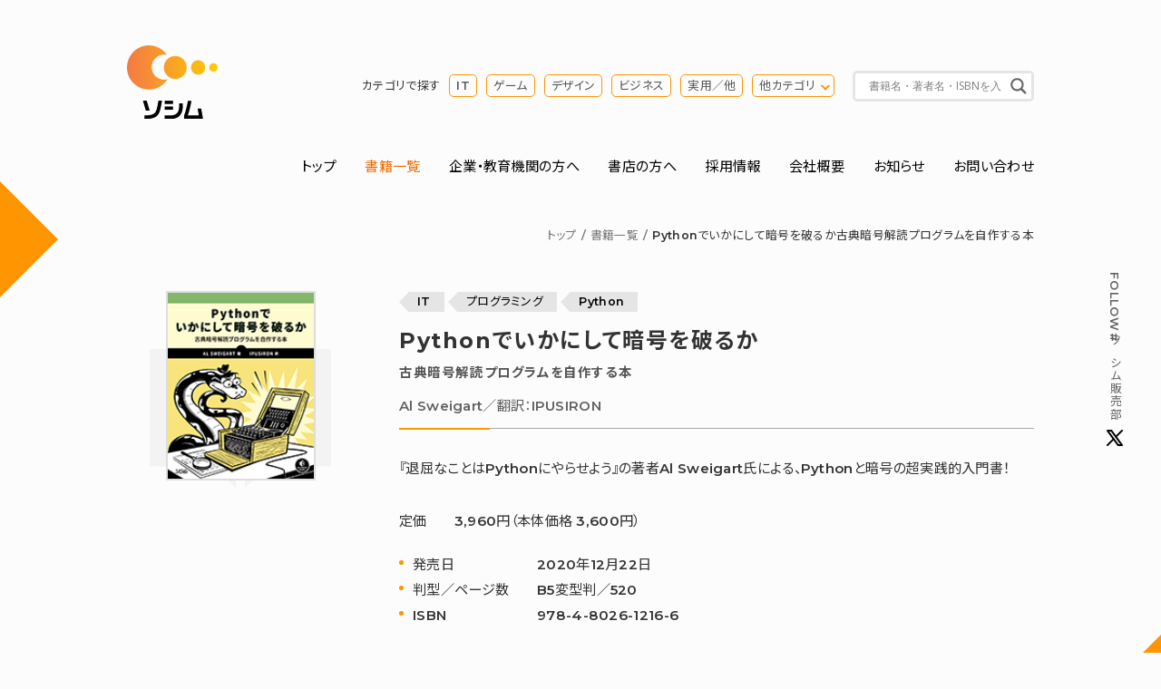

--- FILE ---
content_type: text/html; charset=UTF-8
request_url: https://www.socym.co.jp/book/1216
body_size: 30065
content:
<!DOCTYPE HTML>
<html lang="ja">
  <head>
    <meta charset="UTF-8">
    <title>Pythonでいかにして暗号を破るか古典暗号解読プログラムを自作する本（Al Sweigart／翻訳：IPUSIRON） | 書籍 本 | ソシム</title>
    <meta name="keywords" content="IT,プログラミング,Python,Python,アフィン暗号,ヴィジュネル暗号,カシスキー検査,シーザー暗号,ハイブリッド暗号方式,ビットコイン,ワンタイムパッド暗号,公開鍵暗号,単一換字式暗号,古典暗号,暗号,暗号化,素数,総当たり攻撃,解読,転置式暗号,逆暗号,電子署名,頻度分析Pythonでいかにして暗号を破るか古典暗号解読プログラムを自作する本（Al Sweigart／翻訳：IPUSIRON）">
    <meta name="description" content="『退屈なことはPythonにやらせよう』の著者Al Sweigart氏による、Pythonと暗号の超実践的入門書！Pythonでいかにして暗号を破るか古典暗号解読プログラムを自作する本（Al Sweigart／翻訳：IPUSIRON）">
    <meta property="og:title" content="Pythonでいかにして暗号を破るか古典暗号解読プログラムを自作する本（Al Sweigart／翻訳：IPUSIRON） | 書籍 | ソシム" />
    <meta property="og:type" content="article" />
    <meta property="og:description" content="『退屈なことはPythonにやらせよう』の著者Al Sweigart氏による、Pythonと暗号の超実践的入門書！" />
    <meta property="og:url" content="https://www.socym.co.jp/book/1216" />
        <meta property="og:image" content="https://www.socym.co.jp/wp-content/uploads/2020/cover.png" />
        <meta property="og:site_name" content="ソシム株式会社" />
    <meta property="fb:app_id" content="296217473789894">
    <meta http-equiv="X-UA-Compatible" content="IE=edge">
<meta name="format-detection" content="telephone=no">
<meta name="viewport" content="width=device-width, initial-scale=1">
<meta name="msapplication-TileColor" content="#ffffff">
<meta name="theme-color" content="#ffffff">
<link rel="icon" href="https://www.socym.co.jp/wp-content/themes/socym/img/favicon.ico">
<link rel="apple-touch-icon" sizes="180x180" href="https://www.socym.co.jp/wp-content/themes/socym/img/apple-touch-icon.png">
<link rel="icon" type="image/png" sizes="32x32" href="https://www.socym.co.jp/wp-content/themes/socym/img/favicon-32x32.png">
<link rel="icon" type="image/png" sizes="16x16" href="https://www.socym.co.jp/wp-content/themes/socym/img/favicon-16x16.png">
<link rel="manifest" href="https://www.socym.co.jp/wp-content/themes/socym/img/site.webmanifest">
<link rel="mask-icon" href="https://www.socym.co.jp/wp-content/themes/socym/img/safari-pinned-tab.svg" color="#000000">
<link rel="stylesheet" type="text/css" href="https://cdnjs.cloudflare.com/ajax/libs/Modaal/0.4.4/css/modaal.min.css">
<link rel="stylesheet" type="text/css" href="https://cdn.jsdelivr.net/npm/slick-carousel@1.8.1/slick/slick.css">
<link rel="stylesheet" href="https://www.socym.co.jp/wp-content/themes/socym/css/reset.css"> 
<link rel="stylesheet" href="https://www.socym.co.jp/wp-content/themes/socym/style.css">
<!-- Global site tag (gtag.js) - Google Analytics -->
<script async
src="https://www.googletagmanager.com/gtag/js?id=UA-113699583-2"></script>
<script>
  window.dataLayer = window.dataLayer || [];
  function gtag(){dataLayer.push(arguments);}
  gtag('js', new Date());
  gtag('config', 'UA-113699583-2');
</script>
<meta name='robots' content='max-image-preview:large' />
<style id='wp-img-auto-sizes-contain-inline-css' type='text/css'>
img:is([sizes=auto i],[sizes^="auto," i]){contain-intrinsic-size:3000px 1500px}
/*# sourceURL=wp-img-auto-sizes-contain-inline-css */
</style>
<style id='wp-emoji-styles-inline-css' type='text/css'>

	img.wp-smiley, img.emoji {
		display: inline !important;
		border: none !important;
		box-shadow: none !important;
		height: 1em !important;
		width: 1em !important;
		margin: 0 0.07em !important;
		vertical-align: -0.1em !important;
		background: none !important;
		padding: 0 !important;
	}
/*# sourceURL=wp-emoji-styles-inline-css */
</style>
<style id='wp-block-library-inline-css' type='text/css'>
:root{--wp-block-synced-color:#7a00df;--wp-block-synced-color--rgb:122,0,223;--wp-bound-block-color:var(--wp-block-synced-color);--wp-editor-canvas-background:#ddd;--wp-admin-theme-color:#007cba;--wp-admin-theme-color--rgb:0,124,186;--wp-admin-theme-color-darker-10:#006ba1;--wp-admin-theme-color-darker-10--rgb:0,107,160.5;--wp-admin-theme-color-darker-20:#005a87;--wp-admin-theme-color-darker-20--rgb:0,90,135;--wp-admin-border-width-focus:2px}@media (min-resolution:192dpi){:root{--wp-admin-border-width-focus:1.5px}}.wp-element-button{cursor:pointer}:root .has-very-light-gray-background-color{background-color:#eee}:root .has-very-dark-gray-background-color{background-color:#313131}:root .has-very-light-gray-color{color:#eee}:root .has-very-dark-gray-color{color:#313131}:root .has-vivid-green-cyan-to-vivid-cyan-blue-gradient-background{background:linear-gradient(135deg,#00d084,#0693e3)}:root .has-purple-crush-gradient-background{background:linear-gradient(135deg,#34e2e4,#4721fb 50%,#ab1dfe)}:root .has-hazy-dawn-gradient-background{background:linear-gradient(135deg,#faaca8,#dad0ec)}:root .has-subdued-olive-gradient-background{background:linear-gradient(135deg,#fafae1,#67a671)}:root .has-atomic-cream-gradient-background{background:linear-gradient(135deg,#fdd79a,#004a59)}:root .has-nightshade-gradient-background{background:linear-gradient(135deg,#330968,#31cdcf)}:root .has-midnight-gradient-background{background:linear-gradient(135deg,#020381,#2874fc)}:root{--wp--preset--font-size--normal:16px;--wp--preset--font-size--huge:42px}.has-regular-font-size{font-size:1em}.has-larger-font-size{font-size:2.625em}.has-normal-font-size{font-size:var(--wp--preset--font-size--normal)}.has-huge-font-size{font-size:var(--wp--preset--font-size--huge)}.has-text-align-center{text-align:center}.has-text-align-left{text-align:left}.has-text-align-right{text-align:right}.has-fit-text{white-space:nowrap!important}#end-resizable-editor-section{display:none}.aligncenter{clear:both}.items-justified-left{justify-content:flex-start}.items-justified-center{justify-content:center}.items-justified-right{justify-content:flex-end}.items-justified-space-between{justify-content:space-between}.screen-reader-text{border:0;clip-path:inset(50%);height:1px;margin:-1px;overflow:hidden;padding:0;position:absolute;width:1px;word-wrap:normal!important}.screen-reader-text:focus{background-color:#ddd;clip-path:none;color:#444;display:block;font-size:1em;height:auto;left:5px;line-height:normal;padding:15px 23px 14px;text-decoration:none;top:5px;width:auto;z-index:100000}html :where(.has-border-color){border-style:solid}html :where([style*=border-top-color]){border-top-style:solid}html :where([style*=border-right-color]){border-right-style:solid}html :where([style*=border-bottom-color]){border-bottom-style:solid}html :where([style*=border-left-color]){border-left-style:solid}html :where([style*=border-width]){border-style:solid}html :where([style*=border-top-width]){border-top-style:solid}html :where([style*=border-right-width]){border-right-style:solid}html :where([style*=border-bottom-width]){border-bottom-style:solid}html :where([style*=border-left-width]){border-left-style:solid}html :where(img[class*=wp-image-]){height:auto;max-width:100%}:where(figure){margin:0 0 1em}html :where(.is-position-sticky){--wp-admin--admin-bar--position-offset:var(--wp-admin--admin-bar--height,0px)}@media screen and (max-width:600px){html :where(.is-position-sticky){--wp-admin--admin-bar--position-offset:0px}}

/*# sourceURL=wp-block-library-inline-css */
</style><style id='global-styles-inline-css' type='text/css'>
:root{--wp--preset--aspect-ratio--square: 1;--wp--preset--aspect-ratio--4-3: 4/3;--wp--preset--aspect-ratio--3-4: 3/4;--wp--preset--aspect-ratio--3-2: 3/2;--wp--preset--aspect-ratio--2-3: 2/3;--wp--preset--aspect-ratio--16-9: 16/9;--wp--preset--aspect-ratio--9-16: 9/16;--wp--preset--color--black: #000000;--wp--preset--color--cyan-bluish-gray: #abb8c3;--wp--preset--color--white: #ffffff;--wp--preset--color--pale-pink: #f78da7;--wp--preset--color--vivid-red: #cf2e2e;--wp--preset--color--luminous-vivid-orange: #ff6900;--wp--preset--color--luminous-vivid-amber: #fcb900;--wp--preset--color--light-green-cyan: #7bdcb5;--wp--preset--color--vivid-green-cyan: #00d084;--wp--preset--color--pale-cyan-blue: #8ed1fc;--wp--preset--color--vivid-cyan-blue: #0693e3;--wp--preset--color--vivid-purple: #9b51e0;--wp--preset--gradient--vivid-cyan-blue-to-vivid-purple: linear-gradient(135deg,rgb(6,147,227) 0%,rgb(155,81,224) 100%);--wp--preset--gradient--light-green-cyan-to-vivid-green-cyan: linear-gradient(135deg,rgb(122,220,180) 0%,rgb(0,208,130) 100%);--wp--preset--gradient--luminous-vivid-amber-to-luminous-vivid-orange: linear-gradient(135deg,rgb(252,185,0) 0%,rgb(255,105,0) 100%);--wp--preset--gradient--luminous-vivid-orange-to-vivid-red: linear-gradient(135deg,rgb(255,105,0) 0%,rgb(207,46,46) 100%);--wp--preset--gradient--very-light-gray-to-cyan-bluish-gray: linear-gradient(135deg,rgb(238,238,238) 0%,rgb(169,184,195) 100%);--wp--preset--gradient--cool-to-warm-spectrum: linear-gradient(135deg,rgb(74,234,220) 0%,rgb(151,120,209) 20%,rgb(207,42,186) 40%,rgb(238,44,130) 60%,rgb(251,105,98) 80%,rgb(254,248,76) 100%);--wp--preset--gradient--blush-light-purple: linear-gradient(135deg,rgb(255,206,236) 0%,rgb(152,150,240) 100%);--wp--preset--gradient--blush-bordeaux: linear-gradient(135deg,rgb(254,205,165) 0%,rgb(254,45,45) 50%,rgb(107,0,62) 100%);--wp--preset--gradient--luminous-dusk: linear-gradient(135deg,rgb(255,203,112) 0%,rgb(199,81,192) 50%,rgb(65,88,208) 100%);--wp--preset--gradient--pale-ocean: linear-gradient(135deg,rgb(255,245,203) 0%,rgb(182,227,212) 50%,rgb(51,167,181) 100%);--wp--preset--gradient--electric-grass: linear-gradient(135deg,rgb(202,248,128) 0%,rgb(113,206,126) 100%);--wp--preset--gradient--midnight: linear-gradient(135deg,rgb(2,3,129) 0%,rgb(40,116,252) 100%);--wp--preset--font-size--small: 13px;--wp--preset--font-size--medium: 20px;--wp--preset--font-size--large: 36px;--wp--preset--font-size--x-large: 42px;--wp--preset--spacing--20: 0.44rem;--wp--preset--spacing--30: 0.67rem;--wp--preset--spacing--40: 1rem;--wp--preset--spacing--50: 1.5rem;--wp--preset--spacing--60: 2.25rem;--wp--preset--spacing--70: 3.38rem;--wp--preset--spacing--80: 5.06rem;--wp--preset--shadow--natural: 6px 6px 9px rgba(0, 0, 0, 0.2);--wp--preset--shadow--deep: 12px 12px 50px rgba(0, 0, 0, 0.4);--wp--preset--shadow--sharp: 6px 6px 0px rgba(0, 0, 0, 0.2);--wp--preset--shadow--outlined: 6px 6px 0px -3px rgb(255, 255, 255), 6px 6px rgb(0, 0, 0);--wp--preset--shadow--crisp: 6px 6px 0px rgb(0, 0, 0);}:where(.is-layout-flex){gap: 0.5em;}:where(.is-layout-grid){gap: 0.5em;}body .is-layout-flex{display: flex;}.is-layout-flex{flex-wrap: wrap;align-items: center;}.is-layout-flex > :is(*, div){margin: 0;}body .is-layout-grid{display: grid;}.is-layout-grid > :is(*, div){margin: 0;}:where(.wp-block-columns.is-layout-flex){gap: 2em;}:where(.wp-block-columns.is-layout-grid){gap: 2em;}:where(.wp-block-post-template.is-layout-flex){gap: 1.25em;}:where(.wp-block-post-template.is-layout-grid){gap: 1.25em;}.has-black-color{color: var(--wp--preset--color--black) !important;}.has-cyan-bluish-gray-color{color: var(--wp--preset--color--cyan-bluish-gray) !important;}.has-white-color{color: var(--wp--preset--color--white) !important;}.has-pale-pink-color{color: var(--wp--preset--color--pale-pink) !important;}.has-vivid-red-color{color: var(--wp--preset--color--vivid-red) !important;}.has-luminous-vivid-orange-color{color: var(--wp--preset--color--luminous-vivid-orange) !important;}.has-luminous-vivid-amber-color{color: var(--wp--preset--color--luminous-vivid-amber) !important;}.has-light-green-cyan-color{color: var(--wp--preset--color--light-green-cyan) !important;}.has-vivid-green-cyan-color{color: var(--wp--preset--color--vivid-green-cyan) !important;}.has-pale-cyan-blue-color{color: var(--wp--preset--color--pale-cyan-blue) !important;}.has-vivid-cyan-blue-color{color: var(--wp--preset--color--vivid-cyan-blue) !important;}.has-vivid-purple-color{color: var(--wp--preset--color--vivid-purple) !important;}.has-black-background-color{background-color: var(--wp--preset--color--black) !important;}.has-cyan-bluish-gray-background-color{background-color: var(--wp--preset--color--cyan-bluish-gray) !important;}.has-white-background-color{background-color: var(--wp--preset--color--white) !important;}.has-pale-pink-background-color{background-color: var(--wp--preset--color--pale-pink) !important;}.has-vivid-red-background-color{background-color: var(--wp--preset--color--vivid-red) !important;}.has-luminous-vivid-orange-background-color{background-color: var(--wp--preset--color--luminous-vivid-orange) !important;}.has-luminous-vivid-amber-background-color{background-color: var(--wp--preset--color--luminous-vivid-amber) !important;}.has-light-green-cyan-background-color{background-color: var(--wp--preset--color--light-green-cyan) !important;}.has-vivid-green-cyan-background-color{background-color: var(--wp--preset--color--vivid-green-cyan) !important;}.has-pale-cyan-blue-background-color{background-color: var(--wp--preset--color--pale-cyan-blue) !important;}.has-vivid-cyan-blue-background-color{background-color: var(--wp--preset--color--vivid-cyan-blue) !important;}.has-vivid-purple-background-color{background-color: var(--wp--preset--color--vivid-purple) !important;}.has-black-border-color{border-color: var(--wp--preset--color--black) !important;}.has-cyan-bluish-gray-border-color{border-color: var(--wp--preset--color--cyan-bluish-gray) !important;}.has-white-border-color{border-color: var(--wp--preset--color--white) !important;}.has-pale-pink-border-color{border-color: var(--wp--preset--color--pale-pink) !important;}.has-vivid-red-border-color{border-color: var(--wp--preset--color--vivid-red) !important;}.has-luminous-vivid-orange-border-color{border-color: var(--wp--preset--color--luminous-vivid-orange) !important;}.has-luminous-vivid-amber-border-color{border-color: var(--wp--preset--color--luminous-vivid-amber) !important;}.has-light-green-cyan-border-color{border-color: var(--wp--preset--color--light-green-cyan) !important;}.has-vivid-green-cyan-border-color{border-color: var(--wp--preset--color--vivid-green-cyan) !important;}.has-pale-cyan-blue-border-color{border-color: var(--wp--preset--color--pale-cyan-blue) !important;}.has-vivid-cyan-blue-border-color{border-color: var(--wp--preset--color--vivid-cyan-blue) !important;}.has-vivid-purple-border-color{border-color: var(--wp--preset--color--vivid-purple) !important;}.has-vivid-cyan-blue-to-vivid-purple-gradient-background{background: var(--wp--preset--gradient--vivid-cyan-blue-to-vivid-purple) !important;}.has-light-green-cyan-to-vivid-green-cyan-gradient-background{background: var(--wp--preset--gradient--light-green-cyan-to-vivid-green-cyan) !important;}.has-luminous-vivid-amber-to-luminous-vivid-orange-gradient-background{background: var(--wp--preset--gradient--luminous-vivid-amber-to-luminous-vivid-orange) !important;}.has-luminous-vivid-orange-to-vivid-red-gradient-background{background: var(--wp--preset--gradient--luminous-vivid-orange-to-vivid-red) !important;}.has-very-light-gray-to-cyan-bluish-gray-gradient-background{background: var(--wp--preset--gradient--very-light-gray-to-cyan-bluish-gray) !important;}.has-cool-to-warm-spectrum-gradient-background{background: var(--wp--preset--gradient--cool-to-warm-spectrum) !important;}.has-blush-light-purple-gradient-background{background: var(--wp--preset--gradient--blush-light-purple) !important;}.has-blush-bordeaux-gradient-background{background: var(--wp--preset--gradient--blush-bordeaux) !important;}.has-luminous-dusk-gradient-background{background: var(--wp--preset--gradient--luminous-dusk) !important;}.has-pale-ocean-gradient-background{background: var(--wp--preset--gradient--pale-ocean) !important;}.has-electric-grass-gradient-background{background: var(--wp--preset--gradient--electric-grass) !important;}.has-midnight-gradient-background{background: var(--wp--preset--gradient--midnight) !important;}.has-small-font-size{font-size: var(--wp--preset--font-size--small) !important;}.has-medium-font-size{font-size: var(--wp--preset--font-size--medium) !important;}.has-large-font-size{font-size: var(--wp--preset--font-size--large) !important;}.has-x-large-font-size{font-size: var(--wp--preset--font-size--x-large) !important;}
/*# sourceURL=global-styles-inline-css */
</style>

<style id='classic-theme-styles-inline-css' type='text/css'>
/*! This file is auto-generated */
.wp-block-button__link{color:#fff;background-color:#32373c;border-radius:9999px;box-shadow:none;text-decoration:none;padding:calc(.667em + 2px) calc(1.333em + 2px);font-size:1.125em}.wp-block-file__button{background:#32373c;color:#fff;text-decoration:none}
/*# sourceURL=/wp-includes/css/classic-themes.min.css */
</style>
<link rel='stylesheet' id='wpdreams-asl-basic-css' href='https://www.socym.co.jp/wp-content/plugins/ajax-search-lite/css/style.basic.css?ver=4.13.4' type='text/css' media='all' />
<style id='wpdreams-asl-basic-inline-css' type='text/css'>

					div[id*='ajaxsearchlitesettings'].searchsettings .asl_option_inner label {
						font-size: 0px !important;
						color: rgba(0, 0, 0, 0);
					}
					div[id*='ajaxsearchlitesettings'].searchsettings .asl_option_inner label:after {
						font-size: 11px !important;
						position: absolute;
						top: 0;
						left: 0;
						z-index: 1;
					}
					.asl_w_container {
						width: 100%;
						margin: 0px 0px 0px 0px;
						min-width: 200px;
					}
					div[id*='ajaxsearchlite'].asl_m {
						width: 100%;
					}
					div[id*='ajaxsearchliteres'].wpdreams_asl_results div.resdrg span.highlighted {
						font-weight: bold;
						color: rgba(217, 49, 43, 1);
						background-color: rgba(238, 238, 238, 1);
					}
					div[id*='ajaxsearchliteres'].wpdreams_asl_results .results img.asl_image {
						width: 56px;
						height: 86px;
						object-fit: contain;
					}
					div[id*='ajaxsearchlite'].asl_r .results {
						max-height: none;
					}
					div[id*='ajaxsearchlite'].asl_r {
						position: absolute;
					}
				
						div.asl_r.asl_w.vertical .results .item::after {
							display: block;
							position: absolute;
							bottom: 0;
							content: '';
							height: 1px;
							width: 100%;
							background: #D8D8D8;
						}
						div.asl_r.asl_w.vertical .results .item.asl_last_item::after {
							display: none;
						}
					
/*# sourceURL=wpdreams-asl-basic-inline-css */
</style>
<link rel='stylesheet' id='wpdreams-asl-instance-css' href='https://www.socym.co.jp/wp-content/plugins/ajax-search-lite/css/style-underline.css?ver=4.13.4' type='text/css' media='all' />
<link rel="EditURI" type="application/rsd+xml" title="RSD" href="https://www.socym.co.jp/xmlrpc.php?rsd" />
<link rel='shortlink' href='https://www.socym.co.jp/?p=9805' />
				<link rel="preconnect" href="https://fonts.gstatic.com" crossorigin />
				<link rel="preload" as="style" href="//fonts.googleapis.com/css?family=Open+Sans&display=swap" />
								<link rel="stylesheet" href="//fonts.googleapis.com/css?family=Open+Sans&display=swap" media="all" />
				  </head>
  <body id="catBook" class="fadeIn">

    <header id="header" class="row">
<div class="flex flex-wrap justify-between pt-50 pb-30">
<p class="identity wd15"><a href="https://www.socym.co.jp"><img src="https://www.socym.co.jp/wp-content/themes/socym/img/logo.svg" alt="ソシム株式会社"></a></p>
<div id="search-area" class="sp-none flex justify-end align-items-center wd80">
<dl class="cat-search-list flex align-items-center mr-20 font-s">
<dt class="mr-10">カテゴリで探す</dt>
<dd><ul class="flex">
<li class="mr-10"><a href="https://www.socym.co.jp/book_genre/it">IT</a></li>
<li class="mr-10"><a href="https://www.socym.co.jp/book_genre/game">ゲーム</a></li>
<li class="mr-10"><a href="https://www.socym.co.jp/book_genre/genre-design">デザイン</a></li>
<li class="mr-10"><a href="https://www.socym.co.jp/book_genre/genre-business">ビジネス</a></li>
<li class="mr-10"><a href="https://www.socym.co.jp/book_genre/genre-jitsuyo">実用／他</a></li>
<li class="opengenre-trigger"><a href="#modal-opengenre">他カテゴリ</a></li>
</ul></dd>
</dl>
<div class="search-box">
<div class="asl_w_container asl_w_container_1" data-id="1" data-instance="1">
	<div id='ajaxsearchlite1'
		data-id="1"
		data-instance="1"
		class="asl_w asl_m asl_m_1 asl_m_1_1">
		<div class="probox">

	
	<div class='prosettings' style='display:none;' data-opened=0>
				<div class='innericon'>
			<svg version="1.1" xmlns="http://www.w3.org/2000/svg" xmlns:xlink="http://www.w3.org/1999/xlink" x="0px" y="0px" width="22" height="22" viewBox="0 0 512 512" enable-background="new 0 0 512 512" xml:space="preserve">
					<polygon transform = "rotate(90 256 256)" points="142.332,104.886 197.48,50 402.5,256 197.48,462 142.332,407.113 292.727,256 "/>
				</svg>
		</div>
	</div>

	
	
	<div class='proinput'>
		<form role="search" action='#' autocomplete="off"
				aria-label="Search form">
			<input aria-label="Search input"
					type='search' class='orig'
					tabindex="0"
					name='phrase'
					placeholder='書籍名・著者名・ISBNを入力'
					value=''
					autocomplete="off"/>
			<input aria-label="Search autocomplete input"
					type='text'
					class='autocomplete'
					tabindex="-1"
					name='phrase'
					value=''
					autocomplete="off" disabled/>
			<input type='submit' value="Start search" style='width:0; height: 0; visibility: hidden;'>
		</form>
	</div>

	
	
	<button class='promagnifier' tabindex="0" aria-label="Search magnifier button">
				<span class='innericon' style="display:block;">
			<svg version="1.1" xmlns="http://www.w3.org/2000/svg" xmlns:xlink="http://www.w3.org/1999/xlink" x="0px" y="0px" width="22" height="22" viewBox="0 0 512 512" enable-background="new 0 0 512 512" xml:space="preserve">
					<path d="M460.355,421.59L353.844,315.078c20.041-27.553,31.885-61.437,31.885-98.037
						C385.729,124.934,310.793,50,218.686,50C126.58,50,51.645,124.934,51.645,217.041c0,92.106,74.936,167.041,167.041,167.041
						c34.912,0,67.352-10.773,94.184-29.158L419.945,462L460.355,421.59z M100.631,217.041c0-65.096,52.959-118.056,118.055-118.056
						c65.098,0,118.057,52.959,118.057,118.056c0,65.096-52.959,118.056-118.057,118.056C153.59,335.097,100.631,282.137,100.631,217.041
						z"/>
				</svg>
		</span>
	</button>

	
	
	<div class='proloading'>

		<div class="asl_loader"><div class="asl_loader-inner asl_simple-circle"></div></div>

			</div>

			<div class='proclose'>
			<svg version="1.1" xmlns="http://www.w3.org/2000/svg" xmlns:xlink="http://www.w3.org/1999/xlink" x="0px"
				y="0px"
				width="12" height="12" viewBox="0 0 512 512" enable-background="new 0 0 512 512"
				xml:space="preserve">
				<polygon points="438.393,374.595 319.757,255.977 438.378,137.348 374.595,73.607 255.995,192.225 137.375,73.622 73.607,137.352 192.246,255.983 73.622,374.625 137.352,438.393 256.002,319.734 374.652,438.378 "/>
			</svg>
		</div>
	
	
</div>	</div>
	<div class='asl_data_container' style="display:none !important;">
		<div class="asl_init_data wpdreams_asl_data_ct"
	style="display:none !important;"
	id="asl_init_id_1"
	data-asl-id="1"
	data-asl-instance="1"
	data-settings="{&quot;homeurl&quot;:&quot;https:\/\/www.socym.co.jp\/&quot;,&quot;resultstype&quot;:&quot;vertical&quot;,&quot;resultsposition&quot;:&quot;hover&quot;,&quot;itemscount&quot;:4,&quot;charcount&quot;:0,&quot;highlight&quot;:false,&quot;highlightWholewords&quot;:true,&quot;singleHighlight&quot;:false,&quot;scrollToResults&quot;:{&quot;enabled&quot;:false,&quot;offset&quot;:0},&quot;resultareaclickable&quot;:1,&quot;autocomplete&quot;:{&quot;enabled&quot;:true,&quot;lang&quot;:&quot;ja&quot;,&quot;trigger_charcount&quot;:0},&quot;mobile&quot;:{&quot;menu_selector&quot;:&quot;#menu-toggle&quot;},&quot;trigger&quot;:{&quot;click&quot;:&quot;results_page&quot;,&quot;click_location&quot;:&quot;same&quot;,&quot;update_href&quot;:false,&quot;return&quot;:&quot;results_page&quot;,&quot;return_location&quot;:&quot;same&quot;,&quot;facet&quot;:true,&quot;type&quot;:true,&quot;redirect_url&quot;:&quot;?s={phrase}&quot;,&quot;delay&quot;:300},&quot;animations&quot;:{&quot;pc&quot;:{&quot;settings&quot;:{&quot;anim&quot;:&quot;fadedrop&quot;,&quot;dur&quot;:300},&quot;results&quot;:{&quot;anim&quot;:&quot;fadedrop&quot;,&quot;dur&quot;:300},&quot;items&quot;:&quot;voidanim&quot;},&quot;mob&quot;:{&quot;settings&quot;:{&quot;anim&quot;:&quot;fadedrop&quot;,&quot;dur&quot;:300},&quot;results&quot;:{&quot;anim&quot;:&quot;fadedrop&quot;,&quot;dur&quot;:300},&quot;items&quot;:&quot;voidanim&quot;}},&quot;autop&quot;:{&quot;state&quot;:true,&quot;phrase&quot;:&quot;&quot;,&quot;count&quot;:&quot;1&quot;},&quot;resPage&quot;:{&quot;useAjax&quot;:false,&quot;selector&quot;:&quot;#main&quot;,&quot;trigger_type&quot;:true,&quot;trigger_facet&quot;:true,&quot;trigger_magnifier&quot;:false,&quot;trigger_return&quot;:false},&quot;resultsSnapTo&quot;:&quot;left&quot;,&quot;results&quot;:{&quot;width&quot;:&quot;auto&quot;,&quot;width_tablet&quot;:&quot;auto&quot;,&quot;width_phone&quot;:&quot;auto&quot;},&quot;settingsimagepos&quot;:&quot;right&quot;,&quot;closeOnDocClick&quot;:true,&quot;overridewpdefault&quot;:false,&quot;override_method&quot;:&quot;get&quot;}"></div>
	<div id="asl_hidden_data">
		<svg style="position:absolute" height="0" width="0">
			<filter id="aslblur">
				<feGaussianBlur in="SourceGraphic" stdDeviation="4"/>
			</filter>
		</svg>
		<svg style="position:absolute" height="0" width="0">
			<filter id="no_aslblur"></filter>
		</svg>
	</div>
	</div>

	<div id='ajaxsearchliteres1'
	class='vertical wpdreams_asl_results asl_w asl_r asl_r_1 asl_r_1_1'>

	
	<div class="results">

		
		<div class="resdrg">
		</div>

		
	</div>

	
	
</div>

	<div id='__original__ajaxsearchlitesettings1'
		data-id="1"
		class="searchsettings wpdreams_asl_settings asl_w asl_s asl_s_1">
		<form name='options'
		aria-label="Search settings form"
		autocomplete = 'off'>

	
	
	<input type="hidden" name="filters_changed" style="display:none;" value="0">
	<input type="hidden" name="filters_initial" style="display:none;" value="1">

	<div class="asl_option_inner hiddend">
		<input type='hidden' name='qtranslate_lang' id='qtranslate_lang'
				value='0'/>
	</div>

	
	
	<fieldset class="asl_sett_scroll">
		<legend style="display: none;">Generic selectors</legend>
		<div class="asl_option hiddend" tabindex="0">
			<div class="asl_option_inner">
				<input type="checkbox" value="exact"
						aria-label="Exact matches only"
						name="asl_gen[]" />
				<div class="asl_option_checkbox"></div>
			</div>
			<div class="asl_option_label">
				Exact matches only			</div>
		</div>
		<div class="asl_option" tabindex="0">
			<div class="asl_option_inner">
				<input type="checkbox" value="title"
						aria-label="タイトルから検索"
						name="asl_gen[]"  checked="checked"/>
				<div class="asl_option_checkbox"></div>
			</div>
			<div class="asl_option_label">
				タイトルから検索			</div>
		</div>
		<div class="asl_option hiddend" tabindex="0">
			<div class="asl_option_inner">
				<input type="checkbox" value="content"
						aria-label="Search in content"
						name="asl_gen[]" />
				<div class="asl_option_checkbox"></div>
			</div>
			<div class="asl_option_label">
				Search in content			</div>
		</div>
		<div class="asl_option_inner hiddend">
			<input type="checkbox" value="excerpt"
					aria-label="Search in excerpt"
					name="asl_gen[]" />
			<div class="asl_option_checkbox"></div>
		</div>
	</fieldset>
	<fieldset class="asl_sett_scroll">
		<legend style="display: none;">Post Type Selectors</legend>
					<div class="asl_option" tabindex="0">
				<div class="asl_option_inner">
					<input type="checkbox" value="post"
							aria-label="post"
							name="customset[]" checked="checked"/>
					<div class="asl_option_checkbox"></div>
				</div>
				<div class="asl_option_label">
					post				</div>
			</div>
				</fieldset>
	</form>
	</div>
</div>
</div>
<!-- search-area --></div>
</div>
<!-- header --></header>
<div class="openbtn pc-none"><span></span><span></span><span></span></div>
<nav id="g-nav" class="row">
<div id="g-nav-list">
<ul class="flex flex-wrap justify-between mb-50">
<li><a href="https://www.socym.co.jp">トップ</a></li>
<li><a href="https://www.socym.co.jp/newbook" class="current">書籍一覧</a></li>
<li><a href="https://www.socym.co.jp/for-biz-edu">企業・教育機関の方へ</a></li>
<li><a href="https://www.socym.co.jp/for-bookstore">書店の方へ</a></li>
<li><a href="https://www.socym.co.jp/company/job">採用情報</a></li>
<li><a href="https://www.socym.co.jp/company">会社概要</a></li>
<li><a href="https://www.socym.co.jp/news">お知らせ</a></li>
<li><a href="https://www.socym.co.jp/contact">お問い合わせ</a></li>
</ul>
</div>
<!-- g-nav --></nav>
<p class="tw-fixed font-s"><a href="https://twitter.com/socym_sales" target="_blank" rel="nofollow noopener" class="flex align-items-center font-gray"><span class="sp-none">Follow </span>#ソシム販売部<img src="https://www.socym.co.jp/wp-content/themes/socym/img/icon_twitter_nocircle.svg" alt="Twitterアイコン"></a></p>
    <div class="sp-none row">
      <ul class="topic-path flex justify-end font-s mb-50">
        <li><a href="/">トップ</a></li>
        <li><a href="/newbook/">書籍一覧</a></li>
        <li>Pythonでいかにして暗号を破るか古典暗号解読プログラムを自作する本</li>
      </ul></div>

      <article> 
        <div class="row">
          <div class="book-lead-area flex flex-wrap justify-between mb-80">
            <div class="wd25 mb-50"><div class="book-img mb-20">
                <img width="150" height="191" src="https://www.socym.co.jp/wp-content/uploads/2020/cover-150x191.png" class="attachment-post-thumbnail size-post-thumbnail wp-post-image" alt="" decoding="async" srcset="https://www.socym.co.jp/wp-content/uploads/2020/cover.png 150w, https://www.socym.co.jp/wp-content/uploads/2020/cover-70x89.png 70w, https://www.socym.co.jp/wp-content/uploads/2020/cover-100x127.png 100w, https://www.socym.co.jp/wp-content/uploads/2020/cover-120x153.png 120w" sizes="(max-width: 150px) 100vw, 150px" /></div>
              
                            <!--/wd30--></div>

            <div class="wd70">
              <header class="book-header mb-30 pb-10">
                <p class="cat-list font-s"><a href="https://www.socym.co.jp/book_genre/it" rel="tag">IT</a>&nbsp;<a href="https://www.socym.co.jp/book_genre/genre-programming" rel="tag">プログラミング</a>&nbsp;<a href="https://www.socym.co.jp/book_genre/python" rel="tag">Python</a></p>
                <h1 class="heading00 mb-10">Pythonでいかにして暗号を破るか<span>古典暗号解読プログラムを自作する本</span></h1>
                <p class="font-gray">Al Sweigart／翻訳：IPUSIRON</p>
              </header>
              <div class="mb-30"><p>『退屈なことはPythonにやらせよう』の著者Al Sweigart氏による、Pythonと暗号の超実践的入門書！</p>
</div>

              <dl class="price-list flex flex-wrap mb-20">
                <dt>定価</dt>
                <dd>3,960円（本体価格 3,600円）</dd>
              </dl>

              <ul class="mb-30 book-detail-list">
                <li><dl class="flex flx-wrap">
                    <dt>発売日</dt>
                    <dd>2020年12月22日</dd>
                  </dl></li>
                  <li><dl class="flex flx-wrap">
                      <dt>判型／ページ数</dt>
                      <dd>B5変型判／520</dd>
                    </dl></li>
                    <li><dl class="flex flx-wrap">
                        <dt>ISBN</dt>
                        <dd>978-4-8026-1216-6</dd>
                      </dl></li>
                                    </ul>
              <!--==購入エリア==-->
              <div class="buy-btn flex flex-wrap">
                                <dl class="mb-20 mr-20"><dt class="modal-buy-btn"><a href="#modal-buy" class="btn04">この書籍を購入する</a></dt>
                  <dd id="modal-buy">
                  <dl class="mb-30 modal-buy-list">
                    <dt class="txt-center mb-20">[ 紙版で購入 ]</dt>
                    <dd><ul class="flex flex-wrap justify-center">                      <li class="mb-20 mx-10"><a href="https://www.amazon.co.jp/dp/4802612168" target="_blank" rel="nofollow noopener" class="flex justify-center align-items-center"><img src="https://www.socym.co.jp/wp-content/themes/socym/img/logo_amazon.png" alt="Amazon"></a></li>                        <li class="mb-20 mx-10"><a href="https://books.rakuten.co.jp/rb/15936929/" target="_blank" rel="nofollow noopener"  class="flex justify-center align-items-center"><img src="https://www.socym.co.jp/wp-content/themes/socym/img/logo_rakuten.png" alt="楽天ブックス"></a></li>                        <li class="mb-20 mx-10"><a href="https://store.shopping.yahoo.co.jp/bookfan/bk-4802612168.html" target="_blank" rel="nofollow noopener"  class="flex justify-center align-items-center"><img src="https://www.socym.co.jp/wp-content/themes/socym/img/logo_bookfan.png" alt="bookfanプレミアム"></a></li>                        <li class="mb-20 mx-10"><a href="https://www.e-hon.ne.jp/bec/SA/Detail?refShinCode=0100000000000034152566&amp;Action_id=121&amp;Sza_id=C0" target="_blank" rel="nofollow noopener" class="flex justify-center align-items-center"><img src="https://www.socym.co.jp/wp-content/themes/socym/img/logo_ehon.png" alt="オンライン書店e-hon"></a></li>                        <li class="mb-20 mx-10"><a href="https://7net.omni7.jp/detail/1107159003" target="_blank" rel="nofollow noopener" class="flex justify-center align-items-center"><img src="https://www.socym.co.jp/wp-content/themes/socym/img/logo_seven.png" alt="セブンネットショッピング"></a></li>                        <li class="mb-20 mx-10"><a href="https://honto.jp/netstore/pd-book_30020276.html" target="_blank" rel="nofollow noopener" class="flex justify-center align-items-center"><img src="https://www.socym.co.jp/wp-content/themes/socym/img/logo_honto.png" alt="honto"></a></li>                        </ul></dd></dl>                                        <dl class="modal-buy-list">
                      <dt class="txt-center mb-20">[ 電子書籍で購入 ]</dt>
                      <dd>
                      <ul class="flex flex-wrap justify-center">                        <li class="mb-20 mx-10"><a href="https://www.amazon.co.jp/dp/B08QRZ4WTN" target="_blank" class="flex justify-center align-items-center"><img src="https://www.socym.co.jp/wp-content/themes/socym/img/logo_amazon.png" alt="Amazon"></a></li>                                                <li class="mb-20 mx-10"><a href="https://7net.omni7.jp/detail/5110789259" target="_blank" class="flex justify-center align-items-center"><img src="https://www.socym.co.jp/wp-content/themes/socym/img/logo_seven.png" alt="セブンネットショッピング"></a></li>                        <li class="mb-20 mx-10"><a href="https://honto.jp/ebook/pd_30746675.html" target="_blank" class="flex justify-center align-items-center"><img src="https://www.socym.co.jp/wp-content/themes/socym/img/logo_honto.png" alt="honto"></a></li>                         </ul></dd></dl>                  </dd></dl>
                                    <!--==/購入エリア==-->
                  <p class="mb-20"><a href="https://www.socym.co.jp/contact/?post_id=9805" class="btn03">この書籍を問い合わせる</a></p>
                  <!--/flex--></div>
              <dl class="tag font-s mb-10 flex flex-wrap"><dt>キーワード：</dt><dd><a href="https://www.socym.co.jp/tag/python" rel="tag">Python</a> / <a href="https://www.socym.co.jp/tag/%e3%82%a2%e3%83%95%e3%82%a3%e3%83%b3%e6%9a%97%e5%8f%b7" rel="tag">アフィン暗号</a> / <a href="https://www.socym.co.jp/tag/%e3%83%b4%e3%82%a3%e3%82%b8%e3%83%a5%e3%83%8d%e3%83%ab%e6%9a%97%e5%8f%b7" rel="tag">ヴィジュネル暗号</a> / <a href="https://www.socym.co.jp/tag/%e3%82%ab%e3%82%b7%e3%82%b9%e3%82%ad%e3%83%bc%e6%a4%9c%e6%9f%bb" rel="tag">カシスキー検査</a> / <a href="https://www.socym.co.jp/tag/%e3%82%b7%e3%83%bc%e3%82%b6%e3%83%bc%e6%9a%97%e5%8f%b7" rel="tag">シーザー暗号</a> / <a href="https://www.socym.co.jp/tag/%e3%83%8f%e3%82%a4%e3%83%96%e3%83%aa%e3%83%83%e3%83%89%e6%9a%97%e5%8f%b7%e6%96%b9%e5%bc%8f" rel="tag">ハイブリッド暗号方式</a> / <a href="https://www.socym.co.jp/tag/%e3%83%93%e3%83%83%e3%83%88%e3%82%b3%e3%82%a4%e3%83%b3" rel="tag">ビットコイン</a> / <a href="https://www.socym.co.jp/tag/%e3%83%af%e3%83%b3%e3%82%bf%e3%82%a4%e3%83%a0%e3%83%91%e3%83%83%e3%83%89%e6%9a%97%e5%8f%b7" rel="tag">ワンタイムパッド暗号</a> / <a href="https://www.socym.co.jp/tag/%e5%85%ac%e9%96%8b%e9%8d%b5%e6%9a%97%e5%8f%b7" rel="tag">公開鍵暗号</a> / <a href="https://www.socym.co.jp/tag/%e5%8d%98%e4%b8%80%e6%8f%9b%e5%ad%97%e5%bc%8f%e6%9a%97%e5%8f%b7" rel="tag">単一換字式暗号</a> / <a href="https://www.socym.co.jp/tag/%e5%8f%a4%e5%85%b8%e6%9a%97%e5%8f%b7" rel="tag">古典暗号</a> / <a href="https://www.socym.co.jp/tag/%e6%9a%97%e5%8f%b7" rel="tag">暗号</a> / <a href="https://www.socym.co.jp/tag/%e6%9a%97%e5%8f%b7%e5%8c%96" rel="tag">暗号化</a> / <a href="https://www.socym.co.jp/tag/%e7%b4%a0%e6%95%b0" rel="tag">素数</a> / <a href="https://www.socym.co.jp/tag/%e7%b7%8f%e5%bd%93%e3%81%9f%e3%82%8a%e6%94%bb%e6%92%83" rel="tag">総当たり攻撃</a> / <a href="https://www.socym.co.jp/tag/%e8%a7%a3%e8%aa%ad" rel="tag">解読</a> / <a href="https://www.socym.co.jp/tag/%e8%bb%a2%e7%bd%ae%e5%bc%8f%e6%9a%97%e5%8f%b7" rel="tag">転置式暗号</a> / <a href="https://www.socym.co.jp/tag/%e9%80%86%e6%9a%97%e5%8f%b7" rel="tag">逆暗号</a> / <a href="https://www.socym.co.jp/tag/%e9%9b%bb%e5%ad%90%e7%bd%b2%e5%90%8d" rel="tag">電子署名</a> / <a href="https://www.socym.co.jp/tag/%e9%a0%bb%e5%ba%a6%e5%88%86%e6%9e%90" rel="tag">頻度分析</a></dd></dl>              <!--/wd70--></div>
            <!--/flex--></div>
          <!--/row--></div>

          <div class="row mb-80">

            <ul class="tab-no-link mb-30">
                <li><a href="#highlights">概要</a></li>
                <li><a href="#contents">目次</a></li>
                <li><a href="#support">正誤表・ダウンロード</a></li>
            </ul>

            <div class="p-50">

            <!--highlights-->
            <div id="highlights">
              <div class="wrapper">
                <p>暗号を用いた秘密のメッセージの作り方を指南する、初心者向けの書籍はたくさんあります。また、暗号の解読法を指南する、初心者向けの書籍はいくつか存在します。しかし、暗号を解読するためのプログラミングを指南する、初心者向けの書籍は皆無といえるでしょう。本書はそのギャップを埋めるためのものです。 本書は、暗号、暗号解読、暗号学について興味を持っている人のためのものです。本書の暗号（23章と24章の公開鍵暗号を除く）はすべて古典的なものであり、ノートPCの計算能力でも解読できます。現在の組織や個人はこうした古典暗号を使用しません。しかし、古典暗号を通じて、暗号を構成する土台や、脆弱な暗号の解読法について学べます。</p>
<h3>追加のオンラインリソース</h3>
<p><strong>原文</strong>：<a href="https://nostarch.com/crackingcodesresources">Additional Online Resources</a><br />
<strong>原著者Webサイト</strong>：<a href="https://inventwithpython.com/cracking/">https://inventwithpython.com/cracking/</a><br />
<strong>原著出版社によるサポートページ</strong>：<a href="https://nostarch.com/crackingcodes/">https://nostarch.com/crackingcodes/</a></p>
<h3>第1章</h3>
<p><strong>モールス符号<br />
</strong><a href="https://ja.wikipedia.org/wiki/モールス符号">https://ja.wikipedia.org/wiki/モールス符号</a><br />
<strong>オンライン暗号ホイール<br />
</strong><a href="https://inventwithpython.com/cipherwheel/">https://inventwithpython.com/cipherwheel/</a><br />
<strong>負数の加算と減算（英文、原著者のサイトにリンク）<br />
</strong><a href="https://inventwithpython.com/chapter12.html#_Toc405145134">https://inventwithpython.com/chapter12.html#_Toc405145134</a></p>
<h3>第2章</h3>
<p><strong>一般的なPythonのエラーメッセージ（英文、原著者のブログ記事にリンク）<br />
</strong><a href="https://inventwithpython.com/blog/2012/07/09/16-common-python-runtime-errors-beginners-find/">https://inventwithpython.com/blog/2012/07/09/16-common-python-runtime-errors-beginners-find/</a></p>
<h3>第3章</h3>
<p><strong>オンライン差分ツール（原著者運営）<br />
</strong><a href="https://inventwithpython.com/cracking/diff/">https://inventwithpython.com/cracking/diff/</a><br />
日本語版サイトで配布されるソースコードはコメントを訳出しています。 オンライン差分ツールで差分を確認する際はご注意ください。</p>
<h3>第5章</h3>
<p><strong>Pyperclipモジュール（原著者が作成したモジュール）<br />
</strong><a href="https://inventwithpython.com/pyperclip.py">https://inventwithpython.com/pyperclip.py</a></p>
<h3>第7章</h3>
<p><strong>helloFunction.pyの実行をトレースする（外部サイトpythontutor.comへのリンク）<br />
</strong><a href="https://goo.gl/KzXaRr">https://goo.gl/KzXaRr</a><br />
<strong>transpositionEncrypt.pyの実行をトレースする（外部サイトpythontutor.comへのリンク）<br />
</strong><a href="https://goo.gl/b5nTeu">https://goo.gl/b5nTeu</a></p>
<h3>第9章</h3>
<p><strong>random.SystemRandom().randint()関数についての情報（Python 3公式ドキュメント）<br />
</strong><a href="https://docs.python.org/3/library/random.html#random.SystemRandom">https://docs.python.org/3/library/random.html#random.SystemRandom</a></p>
<h3>第10章</h3>
<p><strong>Pythonのdatetimeモジュールについての情報<br />
</strong><a href="https://automatetheboringstuff.com/chapter15/">https://automatetheboringstuff.com/chapter15/</a></p>
<h3>第13章</h3>
<p><strong>拡張ユークリッドのアルゴリズム<br />
</strong><a href="https://ja.wikipedia.org/wiki/ユークリッドの互除法">https://ja.wikipedia.org/wiki/ユークリッドの互除法</a></p>
<h3>第16章</h3>
<p>単一換字式暗号の鍵の総数は、26×25×24×…×1または26!（「26の階乗」）または403,291,461,126,605,635,584,000,000です。これは、単一換字式暗号の鍵がアルファベットの26文字をランダムに並べたものであることに由来します。鍵を作成する場合、鍵の最初の文字は、26文字の中から選べます。鍵の2番目の文字は、残りの25文字の中から選べます。鍵の3番目の文字は24文字の中から1つを選べます。つまり、可能な組み合わせの数は、26から1までの数字の積である403,291,461,126,605,635,584,000,000になります。</p>
<h3>第17章</h3>
<p><strong>正規表現についての詳細情報（英文、著者が執筆した書籍の公開原稿へのリンク）<br />
</strong><a href="https://automatetheboringstuff.com/chapter7/">https://automatetheboringstuff.com/chapter7/</a></p>
<h3>第23章</h3>
<p><strong>暗号化ソフトウェアの一覧（英文）<br />
</strong><a href="https://en.wikipedia.org/wiki/Comparison_of_disk_encryption_software">https://en.wikipedia.org/wiki/Comparison_of_disk_encryption_software</a><br />
<strong>暗号通貨についての詳細情報<br />
</strong><a href="https://ja.wikipedia.org/wiki/暗号通貨">https://ja.wikipedia.org/wiki/暗号通貨</a><br />
<strong>認証と公開鍵基盤についての詳細情報<br />
</strong><a href="https://ja.wikipedia.org/wiki/公開鍵基盤">https://ja.wikipedia.org/wiki/公開鍵基盤</a><br />
<strong>匿名Webサーフィンについての詳細情報（英文）<br />
</strong><a href="https://www.torproject.org/">https://www.torproject.org/</a></p>
              </div>
            </div>
            <!--/highlights-->
            <!--contents-->
            <div id="contents">
              <div class="bg-gray p-30 wrapper radius my-50">
              <h2 class="heading01 mb-50">目次</h2>
                <h3>第0章　導入</h3>
<p>0.1　本書が想定する読者<br />
0.2　本書の内容<br />
0.3　本書の使い方<br />
0.3.1　ソースコードの入力<br />
0.3.2　タイプミスの確認<br />
0.3.3　本書のコーディング規約<br />
0.3.4　オンライン・リソース<br />
0.4　Pythonのダウンロードとインストール<br />
0.4.1　Windowsの場合<br />
0.4.2　macOSの場合<br />
0.4.3　Ubuntuの場合<br />
0.5　pyperclip.pyのダウンロード<br />
0.6　IDLEを開始する<br />
0.7　まとめ</p>
<h3>第1章　紙製の暗号ツールをつくる</h3>
<p>1.1　暗号学とは何か？<br />
1.2　符号 vs. 暗号<br />
1.3　シーザー暗号<br />
1.3.1　暗号ホイール<br />
1.3.2　暗号ホイールで暗号化する<br />
1.3.3　暗号ホイールで復号する<br />
1.3.4　算術による暗号化と復号<br />
1.4　二重暗号化はなぜうまくいかないのか<br />
1.5　まとめ （練習問題）</p>
<h3>第2章　対話型シェルのプログラミング</h3>
<p>2.1　いくつかの簡単な数式<br />
2.1.1　整数と浮動小数点数<br />
2.1.2　式<br />
2.1.3　演算の順序<br />
2.1.4　式の評価<br />
2.2　変数への値の代入<br />
2.2.1　変数の上書き<br />
2.2.2　変数名<br />
2.3　まとめ （練習問題）</p>
<h3>第3章　文字列とプログラムの作成</h3>
<p>3.1　文字列を用いてテキストを操作する<br />
3.1.1　+演算子による文字列の連結<br />
3.1.2　*演算子を使った文字列の複製<br />
3.1.3　インデックスを使用して文字列から文字を取得する<br />
3.2　print()関数で値を出力する<br />
3.3　エスケープ文字を表示する<br />
3.4　一重引用符と二重引用符<br />
3.5　IDLEのファイルエディターでプログラムを書く<br />
3.6　“Hello, World!”プログラムのソースコード<br />
3.7　オンライン差分ツールでソースコードを確認する<br />
3.8　プログラムにアクセスするためにIDLEを使用する<br />
3.8.1　プログラムを保存する<br />
3.8.2　プログラムを実行する<br />
3.8.3　保存済みのプログラムを開く<br />
3.9　“Hello, World!”プログラムがどのように動作するのか<br />
3.9.1　コメント<br />
3.9.2　ユーザーへの指示を表示する<br />
3.9.3　ユーザーからの入力を受け取る<br />
3.9.4　プログラムを終了する<br />
3.10　まとめ （練習問題）</p>
<h3>第4章　逆暗号</h3>
<p>4.1　逆暗号プログラムのソースコード<br />
4.2　逆暗号プログラムの実行例<br />
4.3　コメントと変数を設定する<br />
4.4　文字列の長さを調べる<br />
4.5　whileループ<br />
4.5.1　bool型<br />
4.5.2　比較演算子<br />
4.5.3　ブロック<br />
4.5.4　whileループ文<br />
4.5.6　文字列の成長<br />
4.6　input()プロンプトでプログラムを改善する<br />
4.7　まとめ（練習問題）</p>
<h3>第5章　シーザー暗号</h3>
<p>5.1　シーザー暗号プログラムのソースコード<br />
5.2　シーザー暗号プログラムの実行例<br />
5.3　モジュールのインポートと変数の設定<br />
5.4　定数と変数<br />
5.5　forループ文<br />
5.5.1　forループの例<br />
5.5.2　whileループとforループの等価性<br />
5.6　if文<br />
5.6.1　if文の例<br />
5.6.2　else文<br />
5.6.3　elif文<br />
5.7　in演算子とnot in演算子<br />
5.8　find()文字列メソッド<br />
5.9　シンボルの暗号化と復号<br />
5.9.1　ラップアラウンドの処理<br />
5.9.2　シンボルセットに含まれないシンボルに対する処理<br />
5.10　変換された文字列の表示とコピー<br />
5.11　他のシンボルを暗号化する<br />
5.12　まとめ（練習問題）</p>
<h3>第6章　総当たり攻撃によるシーザー暗号の解読</h3>
<p>6.1　シーザー暗号を解読するプログラムのソースコード<br />
6.2　シーザー暗号の解読プログラムの例<br />
6.3　変数を設定する<br />
6.4　range()関数でループする<br />
6.5　メッセージを復号する<br />
6.6　鍵と復号したメッセージを表示するために文字列書式化を使う<br />
6.7　まとめ（練習問題）</p>
<h3>第7章　転置式暗号で暗号化する</h3>
<p>7.1　転置式暗号の仕組み<br />
7.1.1　手動でメッセージを暗号化する<br />
7.1.2　暗号化プログラムを作成する<br />
7.2　転置式暗号プログラムのソースコード<br />
7.3　転置式暗号プログラムの実行例<br />
7.4　def文を使って独自の関数を作成する<br />
7.4.1　パラメーターを持ち、引数を取る関数を定義する<br />
7.4.2　関数内でのみに存在するパラメーターを変更する<br />
7.4.3　main()関数を定義する<br />
7.5　引数として鍵とメッセージを渡す<br />
7.6　リスト型<br />
7.6.1　リスト内の要素に再代入する<br />
7.6.2　リストのリスト<br />
7.6.3　リストに対してlen()とin演算子を使用する<br />
7.6.4　+および*演算子を使った、リストの連結と複製<br />
7.7　転置式暗号の暗号化のアルゴリズム<br />
7.8　拡張代入演算子<br />
7.9　messageを通じてcurrentIndexを移動する<br />
7.10　join()文字列メソッド<br />
7.11　返り値とreturn文<br />
7.11.1　return文の例<br />
7.11.2　暗号文を返す<br />
7.12　変数__name__<br />
7.13　まとめ（練習問題）</p>
<h3>第8章　転置式暗号を復号する</h3>
<p>8.1　紙上で転置式暗号を復号する方法<br />
8.2　転置式暗号の復号プログラムのソースコード<br />
8.3　転置式暗号の復号プログラムの実行例<br />
8.4　モジュールのインポートとmain()関数の設定<br />
8.5　鍵を使用してメッセージを復号する<br />
8.5.1　round()、math.ceil()、math.floor()関数<br />
8.5.2　decryptMessage()関数<br />
8.5.3　論理演算子<br />
8.5.4　列と行の変数を調整する<br />
8.6　main()関数を呼び出す<br />
8.7　まとめ（練習問題）</p>
<h3>第9章　プログラムテスト用プログラムを作成する</h3>
<p>9.1　転置式暗号のテストプログラムのソースコード<br />
9.2　転置式暗号のテストプログラムの実行例<br />
9.3　モジュールをインポートする<br />
9.4　疑似乱数を作成する<br />
9.5　ランダムな文字列を作成する<br />
9.5.1　文字列をランダムな回数分複製する<br />
9.5.2　リストの変数は参照を使用する<br />
9.5.3　参照を渡す<br />
9.5.4　copy.deepcopy()を使用してリストを複製する<br />
9.5.5　random.shuffle()関数<br />
9.5.6　文字列をランダムに撹拌する<br />
9.6　各メッセージをテストする<br />
9.7　暗号の動作確認とプログラムの終了<br />
9.8　main()関数を呼び出す<br />
9.9　テストプログラムをテストする<br />
9.10　まとめ（練習問題）</p>
<h3>第10章　ファイルの暗号化と復号</h3>
<p>10.1　プレーンテキストファイル<br />
10.2　転置式ファイル暗号プログラムのソースコード<br />
10.3　転置式ファイル暗号プログラムの実行例<br />
10.4　ファイルを操作する<br />
10.4.1　ファイルを開く<br />
10.4.2　ファイルへの書き込みとクローズ<br />
10.4.3　ファイルから読み込む<br />
10.5　main()関数を設定する<br />
10.6　ファイルの存在を確認する<br />
10.6.1　os.path.exists()関数<br />
10.6.2　os.path.exists()関数で入力ファイルが存在するかどうかを確認する<br />
10.7　文字列メソッドを使用してユーザー入力をより柔軟にする<br />
10.7.1　upper()、lower()、title()文字列メソッド<br />
10.7.2　startswith()とendswith()文字列メソッド<br />
10.7.3　文字列メソッドをプログラムで使用する<br />
10.8　入力ファイルを読み込む<br />
10.9　暗号化や復号のための時間を計測する<br />
10.9.1　timeモジュールとtime.time()関数<br />
10.9.2　プログラムでtime.time()関数を使う<br />
10.10　出力ファイルを書き込む<br />
10.11　main()関数を呼び出す<br />
10.12　まとめ（練習問題）</p>
<h3>第11章　プログラムによる英語の検出</h3>
<p>11.1　コンピュータは英語であることをどのようにしてわかるのか？<br />
11.2　英語検知モジュールのソースコード<br />
11.3　英語検知モジュールの動作例<br />
11.4　指示と定数の設定<br />
11.5　辞書型<br />
11.5.1　辞書とリストの違い<br />
11.5.2　辞書の要素を追加・変更する<br />
11.5.3　辞書に対してlen()関数を使用する<br />
11.5.4　辞書と一緒にin演算子を使用する<br />
11.5.5　リストより辞書の方が高速に要素を検索する<br />
11.5.6　辞書と一緒にループを使用する<br />
11.6　辞書ファイルを実装する<br />
11.6.1　split()メソッド<br />
11.6.2　辞書ファイルを個々の単語に分割する<br />
11.6.3　辞書データを返す<br />
11.7　メッセージ内の英単語を数える<br />
11.7.1　ゼロ除算エラー<br />
11.7.2　英単語と一致したものを数える<br />
11.7.3　float()、int()、str()関数と整数の除算<br />
11.7.4　メッセージ内の英単語の割合を求める<br />
11.8　非アルファベット文字を削除する<br />
11.8.1　append()リストメソッド<br />
11.8.2　アルファベット文字だけの文字列を作成する<br />
11.9　英単語を検出する<br />
11.9.1　デフォルト引数を使用する<br />
11.9.2　割合を計算する<br />
11.10　まとめ（練習問題）</p>
<h3>第12章　転置式暗号を解読する</h3>
<p>12.1　転置式暗号解読プログラムのソースコード<br />
12.2　転置式暗号解読プログラムの実行例<br />
12.3　モジュールをインポートする<br />
12.4　三重引用符を含む複数行の文字列<br />
12.5　メッセージを解読した結果を表示する<br />
12.6　解読されたメッセージを取得する<br />
12.6.1　strip()文字列メソッド<br />
12.6.2　strip()文字列メソッドを適用する<br />
12.6.3　メッセージの解読の失敗<br />
12.7　main()関数を呼び出す<br />
12.8　まとめ（練習問題）</p>
<h3>第13章　アフィン暗号のためのモジュラー算術モジュール</h3>
<p>13.1　モジュラー算術<br />
13.2　モジュラー演算子<br />
13.3　最大公約数を計算するための約数を見つける<br />
13.4　多重代入<br />
13.5　GCDを求めるユークリッドのアルゴリズム<br />
13.6　乗法暗号とアフィン暗号の仕組みの理解<br />
13.6.1　妥当な乗法鍵を選択する<br />
13.6.2　アフィン暗号による暗号化<br />
13.6.3　アフィン暗号の復号<br />
13.6.4　モジュラー逆数を求める<br />
13.6.5　整数除算演算子<br />
13.7　Cryptomathモジュールのソースコード<br />
13.8　まとめ（練習問題）</p>
<h3>第14章　アフィン暗号のプログラミング</h3>
<p>14.1　アフィン暗号プログラムのソースコード<br />
14.2　アフィン暗号プログラムの実行例<br />
14.3　モジュール、定数、およびmain()関数を設定する<br />
14.4　鍵の計算と検証<br />
14.4.1　タプル型<br />
14.4.2　脆弱な鍵を確認する<br />
14.4.3　アフィン暗号の鍵の総数はいくつか？<br />
14.5　暗号化関数を作成する<br />
14.6　復号関数を作成する<br />
14.7　ランダムな鍵を生成する<br />
14.8　main()関数を呼び出す<br />
14.9　まとめ（練習問題）</p>
<h3>第15章　アフィン暗号を解読する</h3>
<p>15.1　アフィン暗号解読プログラムのソースコード<br />
15.2　アフィン暗号解読プログラムの実行例<br />
15.3　モジュール、定数、およびmain()関数を設定する<br />
15.4　アフィン暗号の解読関数<br />
15.4.1　指数演算子<br />
15.4.2　鍵の総数を計算する<br />
15.4.3　continue文<br />
15.4.4　コードをスキップするためにcontinueを使う<br />
15.5　main()関数を呼び出す<br />
15.6　まとめ（練習問題）</p>
<h3>第16章　単一換字式暗号のプログラミング</h3>
<p>16.1　単一換字式暗号の仕組み<br />
16.2　単一換字式暗号プログラムのソースコード<br />
16.3　単一換字式暗号プログラムの実行例<br />
16.4　モジュール、定数、およびmain()関数を設定する<br />
16.5　sort()リストメソッド<br />
16.6　ラッパー関数<br />
16.7　translateMessage()関数<br />
16.7.1　isupper()とislower()文字列メソッド<br />
16.7.2　isupper()で大文字を保持する<br />
16.8　ランダムな鍵を生成する<br />
16.9　main()関数を呼び出す<br />
16.10　まとめ（練習問題）</p>
<h3>第17章　単一換字式暗号を解読する</h3>
<p>17.1　単語パターンを用いて解読する<br />
17.1.1　単語パターンを検索する<br />
17.1.2　復号文字の候補を検索する<br />
17.2　解読プロセスの概要<br />
17.3　単語パターンのモジュール<br />
17.4　単一換字式暗号解読プログラムのソースコード<br />
17.5　単一換字式暗号解読プログラムの実行例<br />
17.6　モジュールと定数を設定する<br />
17.7　正規表現で文字を検索する<br />
17.8　main()関数を設定する<br />
17.9　ユーザーに解読結果を表示する<br />
17.10　暗号文字マッピングを作成する<br />
17.10.1　空のマッピングを作成する<br />
17.10.2　マッピングに文字を追加する<br />
17.10.3　2つのマッピングを交差させる<br />
17.10.4　文字マッピングのヘルパー関数の仕組み<br />
17.10.5　マッピングで解読された文字を識別する<br />
17.10.6　removeSolvedLetterFromMapping()関数をテストする<br />
17.11　hackSimpleSub()関数<br />
17.11.1　replace()文字列メソッド<br />
17.11.2　メッセージを復号する<br />
17.11.3　対話型シェルで復号する<br />
17.12　main()関数を呼び出す<br />
17.13　まとめ（練習問題）</p>
<h3>第18章　ヴィジュネル暗号のプログラミング</h3>
<p>18.1　ヴィジュネル暗号で複数の文字鍵を使用する<br />
18.1.1　長いヴィジュネル暗号の鍵はより安全になる<br />
18.1.2　辞書式攻撃を防ぐ鍵を選択する<br />
18.2　ヴィジュネル暗号プログラムのソースコード<br />
18.3　ヴィジュネル暗号プログラムの実行例<br />
18.4　モジュール、定数、およびmain()関数を設定する<br />
18.5　List-Append-Joinプロセスで文字列を作成する<br />
18.6　メッセージを暗号化・復号する<br />
18.7　main()関数を呼び出す<br />
18.8　まとめ（練習問題）</p>
<h3>第19章　頻度分析</h3>
<p>19.1　テキスト内の文字の頻度を分析する<br />
19.2　文字の頻度とのマッチング<br />
19.2.1　単一換字式暗号の頻度マッチスコアを計算する<br />
19.2.2　転置式暗号の頻度マッチスコアを計算する<br />
19.2.3　ヴィジュネル暗号を頻度分析する<br />
19.3　文字の頻度分析のためのソースコード<br />
19.4　ETAOIN順で文字を保持する<br />
19.5　メッセージ内の文字をカウントする<br />
19.6　タプルの最初の要素を取得する<br />
19.7　頻度によって文字を並び替える<br />
19.7.1　getLetterCount()で文字をカウントする<br />
19.7.2　出現回数と文字リストの辞書を作成する<br />
19.7.3　文字リストをETAOINの逆順で並び替える<br />
19.7.4　出現回数で辞書リストをソートする<br />
19.7.5　ソートされた文字たちのリストを作成する<br />
19.8　メッセージの頻度マッチスコアを計算する<br />
19.9　まとめ（練習問題）</p>
<h3>第20章　ヴィジュネル暗号を解読する</h3>
<p>20.1　ヴィジュネル暗号を辞書式攻撃する<br />
20.2　ヴィジュネル暗号の辞書式攻撃プログラムのソースコード<br />
20.3　ヴィジュネル暗号の辞書式攻撃プログラムの実行例<br />
20.4　ヴィジュネル暗号の辞書式攻撃プログラムについて<br />
20.5　カシスキー検査で鍵長を発見する<br />
20.5.1　反復を見つける<br />
20.5.2　スペーシングの因数を取得する<br />
20.5.3　文字列からN番目の文字を取得する<br />
20.5.4　頻度分析でサブ鍵を解読する<br />
20.5.5　鍵の候補で総当たり攻撃する<br />
20.6　ヴィジュネル暗号解読プログラムのソースコード<br />
20.7　ヴィジュネル暗号解読プログラムの実行例<br />
20.8　モジュールのインポートとmain()関数の設定<br />
20.9　反復を見つける<br />
20.10　スペーシングの因数を計算する<br />
20.10.1　set()関数で重複を削除する<br />
20.10.2　重複する因数の削除とリストのソート<br />
20.10.3　もっとも共通する因数を探す<br />
20.11　もっとも可能性の高い鍵長を見つける<br />
20.11.1　extend()リストメソッド<br />
20.11.2　辞書repeatedSeqSpacingsを拡張する<br />
20.11.3　factorsByCountから因数を取得する<br />
20.12　同じサブ鍵で暗号化された文字を取得する<br />
20.13　可能性が高い鍵長で復号を試みる<br />
20.13.1　print()のためのendキーワード引数<br />
20.13.2　サイレントモードでのプログラムの実行、またはユーザーへの情報の表示<br />
20.13.3　サブ鍵の候補の組み合わせを得る<br />
20.13.4　元の大文字・小文字の書式を維持した復号結果を表示する<br />
20.14　解読したメッセージを返す<br />
20.14.1　鍵の候補が見つかったときにループを中断する<br />
20.14.2　他のすべての鍵長で総当たり攻撃する<br />
20.15　main()関数を呼び出す<br />
20.16　解読プログラムの定数を修正する<br />
20.17　まとめ（練習問題）</p>
<h3>第21章　ワンタイムパッド暗号</h3>
<p>21.1　解読できないワンタイムパッド暗号<br />
21.1.1　鍵長をメッセージ長と同じにする<br />
21.1.2　鍵を真にランダムにする<br />
21.1.3　ツータイムパッドを避ける<br />
21.1.4　ツータイムパッド暗号はなぜヴィジュネル暗号なのか<br />
21.2　まとめ（練習問題）</p>
<h3>第22章　素数の検索と生成</h3>
<p>22.1　素数とは何か？<br />
22.2　素数モジュールのソースコード<br />
22.3　素数モジュールの実行例<br />
22.4　試し割りアルゴリズムの仕組み<br />
22.5　試し割りアルゴリズムによる素数テストを実装する<br />
22.6　エラトステネスのふるい<br />
22.7　エラトステネスのふるいで素数を生成する<br />
22.8　Rabin-Millerの素数テストのアルゴリズム<br />
22.9　巨大な素数を見つける<br />
22.10　巨大な素数を生成する<br />
22.11　まとめ（練習問題）</p>
<h3>第23章　公開鍵暗号の鍵を生成する</h3>
<p>23.1　公開鍵暗号<br />
23.2　認証の問題<br />
23.2.1　デジタル署名<br />
23.2.2　中間者攻撃に注意する<br />
23.3　公開鍵と秘密鍵を生成するためのステップ<br />
23.4　公開鍵生成プログラムのソースコード<br />
23.5　鍵生成プログラムの実行例<br />
23.6　main()関数を作成する<br />
23.7　generateKey()関数を使用して鍵を生成する<br />
23.7.1　eの値を計算する<br />
23.7.2　dの値を計算する<br />
23.7.3　鍵を返す<br />
23.8　makeKeyFiles()関数で鍵ファイルを作成する<br />
23.9　main()関数を呼び出す<br />
23.10　ハイブリッド暗号方式<br />
23.11　まとめ（練習問題）</p>
<h3>第24章　公開鍵暗号のプログラミング</h3>
<p>24.1　公開鍵暗号の仕組み<br />
24.1.1　ブロックを作成する<br />
24.1.2　文字列をブロック値に変換する<br />
24.1.3　公開鍵暗号における暗号化と復号の数学的理論<br />
24.1.4　ブロック値を文字列に変換する<br />
24.1.5　なぜ公開鍵暗号を解読できないのか？<br />
24.2　公開鍵暗号プログラムのソースコード<br />
24.3　公開鍵暗号プログラムの実行例<br />
24.4　プログラムを設定する<br />
24.5　プログラムが暗号化または復号するかどうかを決定する方法<br />
24.6　getBlocksFromText()で文字列をブロックに変換する<br />
24.6.1　min()関数とmax()関数<br />
24.6.2　ブロックをblockIntに格納する<br />
24.7　復号のためにgetTextFromBlocks()を使う<br />
24.7.1　insert()リストメソッドを使う<br />
24.7.2　メッセージリストを結合して単一の文字列にする<br />
24.8　encryptMessage()関数を作成する<br />
24.9　decryptMessage()関数を作成する<br />
24.10　公開鍵や秘密鍵の鍵ファイルから鍵を読み込む<br />
24.11　ファイルに暗号文を書き込む<br />
24.12　ファイルを復号する<br />
24.13　main()関数を呼び出す<br />
24.14　まとめ</p>
<h3>付録　Pythonコードのデバッグ</h3>
<p>A.1　デバッガーの仕組み<br />
A.2　逆暗号プログラムをデバッグする<br />
A.3　ブレークポイントを設定する<br />
A.4　まとめ</p>
<p>索引</p>
              </div>
            </div>
            <!--/contents-->            
            <!--support-->
            <div id="support">
              <h2 class="heading01 mb-50">正誤表・ダウンロード</h2>
                            <section class="mb-50">
                <h3 class="heading06 mb-20">ダウンロードデータ</h3>
                <div class="wrapper">
                                    <p>本書で解説したサンプルデータをダウンロードできます。<br>なお、使用方法などに関しては、必ず書籍の該当箇所をご確認の上、ご利用ください。<br>ダウンロード後、解凍したファイル内に「readme.txt」ファイルなどが含まれる場合は、使用前にこちらもご確認ください。</p>
                                  </div>
                <div class="download-area"><p>こちらでは、本書で解説したソースコード一式、および練習問題とその解答をダウンロードしていただけます。<br />
下記の説明をよくご確認のうえ、ご利用ください。</p>
<p><strong>ソースコード</strong></p>
<ul>
<li><a href="https://www.socym.co.jp/download/1216/CrackingCodesFilesJP.zip">ソースコード一式</a>（ZIP・716KB・2021/01/25更新）</li>
<li><a href="https://www.socym.co.jp/download/1216/pyperclip.zip">pyperclip.py</a>（ZIP・8.0KB）</li>
</ul>
<p>「ソースコード一式」はZIPでアーカイブされており、pyperclip.pyが含まれています。各ソースコードのコメントは、日本語に翻訳されています。各ソースコードのライセンスは、オリジナルのソースコードのライセンスに準じます。オリジナルのソースコードは、著者のサイトから入手可能です。著者が提供するオンライン差分ツールを利用する場合は、オリジナルのソースコードの方が、都合がよい場合がございます。</p>
<ul>
<li><a href="https://inventwithpython.com/cracking/">著者のサイト</a></li>
<li><a href="https://inventwithpython.com/cracking/diff/">オンライン差分ツール</a></li>
</ul>
<p><strong>練習問題と解答</strong></p>
<p>練習問題とその解答はPDF形式で配布します。著者の解答を補筆しているため、著者の解答とは異なる点にご注意ください。また、解答の理解を補足するPythonプログラムを同梱しています。解答ファイルの閲覧にはAdobe Acrobat Readerなどのソフトウェアが必要です。オリジナルの問題は原著出版社のサイト、あるいはオリジナルのソースコード一式に含まれるSolutionsForPracticeProblems.htmlで確認できます。</p>
<ul>
<li><a href="https://www.socym.co.jp/download/1216/PracticeJP.zip">練習問題と解答</a>（ZIP・616KB）</li>
<li><a href="https://nostarch.com/crackingcodesanswers">原著出版社の解答ページ</a></li>
<li><a href="https://inventwithpython.com/cracking/">著者のサイト（問題文の確認用）</a></li>
</ul>
</div>              </section>
              
                            <section class="mb-80 modify-area">
                <h3 class="heading06 mb-20">正誤情報</h3>
                <ul class="modify-list">
                                    <li><a href="#modal-1"><span class="font-gray d-block font-s">2021.03.12</span>お買い上げいただき、誠にありがとうございます。 本書に関して、初版第1刷に関する訂正情報がございます。 ご不便をお掛けし、申し訳ございません。 </a></li>                  <li><a href="#modal-2"><span class="font-gray d-block font-s">2021.01.25</span>お買い上げいただき、誠にありがとうございます。 本書に関して、初版第1刷に関する訂正情報がございます。 ご不便をお掛けし、申し訳ございません。 </a></li>                  <li><a href="#modal-3"><span class="font-gray d-block font-s"></span></a></li>                </ul>
                                                <section id="modal-1" class="wrapper d-none">
                  <div class="bg-white p-20 radius">
                    <h4 class="heading03 mb-30">お買い上げいただき、誠にありがとうございます。 本書に関して、初版第1刷に関する訂正情報がございます。 ご不便をお掛けし、申し訳ございません。 </h4>
                    <p><strong>047ページ　問3の最後の行</strong></p>
<ul>
<li>変更前　spam = 421</li>
<li>変更後　spam = 42</li>
</ul>
<p><strong>145ページ　11行目</strong></p>
<ul>
<li>変更前　6. 一番上の行から始めて、～</li>
<li>変更後　5. 一番上の行から始めて、～</li>
</ul>
<p><strong>151ページ　ページ先頭から4行目</strong></p>
<ul>
<li>変更前　27行目では列数を計算しています。この値は…</li>
<li>変更後　27行目では行数を計算しています。この値は…</li>
</ul>
<p><strong>207ページ　ページ下部より2行目（実行例）</strong></p>
<ul>
<li>変更前　Age 99</li>
<li>変更後　age 99</li>
</ul>
<p><strong>246ページ　ページ上部より9行目</strong></p>
<ul>
<li>変更前　アフィン暗号の暗号鍵は、シンボルセットのサイズ（この場合は66）の倍数の値を選択できます。</li>
<li>変更後　その暗号化鍵はシンボルセットのサイズ（この場合は66）と互いに素であれば任意の数を選択できます。（「その暗号化鍵」は乗法暗号の部分の暗号化鍵のこと）</li>
</ul>
<p><strong>274ページ　ページ下部より4～3行目</strong></p>
<ul>
<li>変更前　例えば、Pythonで5の2乗は2 ** 5になります。</li>
<li>変更後　例えば、Pythonで2の5乗は2 ** 5になります。</li>
</ul>
<p><strong>283ページ　simpleSubCipher.pyの14行目</strong> なお、ソースコード一式内のsimpleSubCipher.pyに変更はありません。</p>
<ul>
<li>変更前　if keyIsValid(myKey):</li>
<li>変更後　if not keyIsValid(myKey):</li>
</ul>
<p><strong>342ページ　ページ下部より2行目（Pythonコード）</strong> 以下の■は半角スペースに読み替えてください。正しいプログラムは<a href="https://www.socym.co.jp/download/1216/stringTest.zip">StringTest.zip</a>（288バイト）でご確認ください。実行結果の表示には1分程度の時間を要します。なお、ソースコード一式内のStringTest.pyに変更はありません。</p>
<ul>
<li>変更前　■■building = &#8221;.join(building)</li>
<li>変更後　■■■■building = &#8221;.join(building)</li>
</ul>
<p><strong>355ページ　上から8行目</strong></p>
<ul>
<li>変更前　ければなりません。こサブ鍵のすべての組み合わせを考えると、…</li>
<li>変更後　ければなりません。サブ鍵のすべての組み合わせを考えると、…</li>
</ul>
<p><strong>373ページ　問4の問題文</strong></p>
<ul>
<li>変更前　変数spamに辞書が含まれている場合、辞書の値のリストはどのようにして取得できますか？</li>
<li>変更後　変数spamが辞書を含むとき、辞書中のキーのリスト値をどのようにして取得できますか？</li>
</ul>
<p><strong>377ページ　vigenereDictionaryHacker.pyの23行目</strong> なお、ソースコード一式内のvigenereDictionaryHacker.pyに変更はありません。</p>
<ul>
<li>変更前　for word in lines:</li>
<li>変更後　for word in words:</li>
</ul>
<p><strong>448ページ　下から1行目</strong></p>
<ul>
<li>変更前　挙げてください？</li>
<li>変更後　挙げてください。</li>
</ul>
                  </div>
                </section>                <section id="modal-2" class="wrapper d-none">
                  <div class="bg-white p-20 radius">
                    <h4 class="heading03 mb-30">お買い上げいただき、誠にありがとうございます。 本書に関して、初版第1刷に関する訂正情報がございます。 ご不便をお掛けし、申し訳ございません。 </h4>
                    <p><strong>457ページ　makePublicPrivateKeys.pyの行番号47、コメント行</strong> ソースコード一式内のmakePublicPrivateKeys.pyに変更が生じています。 変更後のmakePublicPrivateKeys.pyの入手は<a href="https://www.socym.co.jp/download/1216/makePublicPrivateKeys.zip">こちら</a>。</p>
<ul>
<li>変更前　47. #それぞれのファイルには、nとeの組とdとeの組が記述されており、</li>
<li>変更後　47. #それぞれのファイルには、nとeの組とnとdの組が記述されており、</li>
</ul>
<p><strong>463ページ　23.8節の最初のプログラム枠、行番号47、コメント行</strong> ソースコード一式内のmakePublicPrivateKeys.pyに変更が生じています。 変更後のmakePublicPrivateKeys.pyの入手は<a href="https://www.socym.co.jp/download/1216/makePublicPrivateKeys.zip">こちら</a>。</p>
<ul>
<li>変更前　47. #それぞれのファイルには、nとeの組とdとeの組が記述されており、</li>
<li>変更後　47. #それぞれのファイルには、nとeの組とnとdの組が記述されており、</li>
</ul>
<p><strong>486ページ　ページ下部から8行目</strong></p>
<ul>
<li>変更前　19行目の変数messageには暗号化されたテキストが入ります。</li>
<li>変更後　19行目の変数messageには暗号化するテキストが入ります。</li>
</ul>
                  </div>
                </section>                <section id="modal-3" class="wrapper d-none">
                  <div class="bg-white p-20 radius">
                    <h4 class="heading03 mb-30"></h4>
                                      </div>
                </section>              </section>
              
              <section>
                <h3 class="heading06 mb-20">お問い合わせ</h3>
                <p>本書に関するお問い合わせは、下記のボタンをクリックしてお問い合わせフォームよりお問い合わせください。</p>
                <p class="txt-center mt-50"><a href="https://www.socym.co.jp/contact/?post_id=9805" class="btn03">この書籍を問い合わせる</a></p>
              </section>
            </div>
            <!--/support-->
            </div>
          </div><!--/row-->


        <!--==author==-->
                <!--==/author==-->           

        <!--==book-share==--> 
        <section class="row pb-100">
          <div class="book-share-area px-50 pt-30 pb-10 radius">
            <h2 class="txt-center heading02 mb-30">[ この書籍をシェアする ]</h2>
            <ul class="book-share-link flex flex-wrap justify-between">
              <li class="wd22 mb-20"><a href="https://twitter.com/share?url=https://www.socym.co.jp/book/1216&via=socym_sales&related=socym_sales&text=Pythonでいかにして暗号を破るか古典暗号解読プログラムを自作する本（Al Sweigart／翻訳：IPUSIRON）" rel="nofollow noopener" target="_blank" class="flex align-items-center justify-center"><img src="https://www.socym.co.jp/wp-content/themes/socym/img/icon_twitter_nocircle.svg" alt="Xアイコン"> <span class="pl-10 font-s">X(旧Twitter)</span></a></li>
              <li class="wd22 mb-20"><a href="https://www.facebook.com/sharer/sharer.php?u=https://www.socym.co.jp/book/1216" rel="nofollow noopener" target="_blank" class="flex align-items-center justify-center"><img src="https://www.socym.co.jp/wp-content/themes/socym/img/icon_facebook_nocircle.svg" alt="Facebookアイコン"> <span class="pl-10 font-s">Facebook</span></a></li>
              <li class="wd22 mb-20"><a href="https://social-plugins.line.me/lineit/share?url=https%3A%2F%2Fwww.socym.co.jp%2Fbook%2F1216" rel="nofollow noopener" target="_blank" class="flex align-items-center justify-center"><img src="https://www.socym.co.jp/wp-content/themes/socym/img/icon_line.svg" alt="LINEアイコン"> <span class="pl-10 font-s">LINE</span></a></li>
              <li class="wd22 mb-20 cp_Box"><input id="copy-radio" type="radio" style="display:none" />
<label for="copy-radio" id="copy-page" class="flex align-items-center justify-center" data-link="https://www.socym.co.jp/book/1216"><img src="https://www.socym.co.jp/wp-content/themes/socym/img/icon_link.svg" alt="リンクアイコン">  <span class="pl-10 font-s">Link</span></label>
<div id="cp_Message"><p>Copied!</p></div></li>
            </ul>
          </div>
        </section>             
        <!--==/book-share==-->  

                <!--==related books ==--> 
        <section class="row pb-80">
          <h2 class="heading01 mb-50">関連する書籍</h2>
          <div class="slider">
                                    
<section class="book-list wd22 mb-50">
  <div class="bg-book mb-20 txt-center">
    <a href="https://www.socym.co.jp/book/1272" class="txt-center">
      <div class="bg-book-img">
        <img width="120" height="170" src="https://www.socym.co.jp/wp-content/uploads/2020/150Pics-120x170.jpg" class="attachment-big size-big wp-post-image" alt="" decoding="async" srcset="https://www.socym.co.jp/wp-content/uploads/2020/150Pics-120x170.jpg 120w, https://www.socym.co.jp/wp-content/uploads/2020/150Pics.jpg 150w, https://www.socym.co.jp/wp-content/uploads/2020/150Pics-70x99.jpg 70w, https://www.socym.co.jp/wp-content/uploads/2020/150Pics-100x142.jpg 100w" sizes="(max-width: 120px) 100vw, 120px" />        
                <p class="book-cat">カテゴリ-IT</p>
              </div>
    </a>
  </div>

  <dl class="flex flex-wrap font-gray font-s mb-10">
    <dt>発売日</dt><dd>2020年9月18日</dd>
  </dl>

  <h3 class="heading04">
    <a href="https://www.socym.co.jp/book/1272"><span>with コロナ時代のための</span>セキュリティの新常識</a>
  </h3>
</section>
                                                
<section class="book-list wd22 mb-50">
  <div class="bg-book mb-20 txt-center">
    <a href="https://www.socym.co.jp/book/1279" class="txt-center">
      <div class="bg-book-img">
        <img width="120" height="150" src="https://www.socym.co.jp/wp-content/uploads/2020/150pix_syoei-120x150.jpg" class="attachment-big size-big wp-post-image" alt="" decoding="async" srcset="https://www.socym.co.jp/wp-content/uploads/2020/150pix_syoei-120x150.jpg 120w, https://www.socym.co.jp/wp-content/uploads/2020/150pix_syoei.jpg 150w, https://www.socym.co.jp/wp-content/uploads/2020/150pix_syoei-70x88.jpg 70w, https://www.socym.co.jp/wp-content/uploads/2020/150pix_syoei-100x125.jpg 100w" sizes="(max-width: 120px) 100vw, 120px" />        
                <p class="book-cat">カテゴリ-IT</p>
              </div>
    </a>
  </div>

  <dl class="flex flex-wrap font-gray font-s mb-10">
    <dt>発売日</dt><dd>2020年10月21日</dd>
  </dl>

  <h3 class="heading04">
    <a href="https://www.socym.co.jp/book/1279"><span>すぐに使える！業務で実践できる！</span> Pythonによる AI・機械学習・深層学習アプリのつくり方 TensorFlow2対応</a>
  </h3>
</section>
                                                
<section class="book-list wd22 mb-50">
  <div class="bg-book mb-20 txt-center">
    <a href="https://www.socym.co.jp/book/1251" class="txt-center">
      <div class="bg-book-img">
        <img width="120" height="156" src="https://www.socym.co.jp/wp-content/uploads/2020/150Px_cover_ol-120x156.jpg" class="attachment-big size-big wp-post-image" alt="" decoding="async" loading="lazy" srcset="https://www.socym.co.jp/wp-content/uploads/2020/150Px_cover_ol-120x156.jpg 120w, https://www.socym.co.jp/wp-content/uploads/2020/150Px_cover_ol.jpg 150w, https://www.socym.co.jp/wp-content/uploads/2020/150Px_cover_ol-70x91.jpg 70w, https://www.socym.co.jp/wp-content/uploads/2020/150Px_cover_ol-100x130.jpg 100w" sizes="auto, (max-width: 120px) 100vw, 120px" />        
                <p class="book-cat">カテゴリ-IT</p>
              </div>
    </a>
  </div>

  <dl class="flex flex-wrap font-gray font-s mb-10">
    <dt>発売日</dt><dd>2020年6月2日</dd>
  </dl>

  <h3 class="heading04">
    <a href="https://www.socym.co.jp/book/1251"><span>Pythonではじめる </span>Webサービス＆スマホアプリの書きかた・作りかた</a>
  </h3>
</section>
                                                
<section class="book-list wd22 mb-50">
  <div class="bg-book mb-20 txt-center">
    <a href="https://www.socym.co.jp/book/1224" class="txt-center">
      <div class="bg-book-img">
        <img width="120" height="153" src="https://www.socym.co.jp/wp-content/uploads/2019/FlaskCover150-120x153.png" class="attachment-big size-big wp-post-image" alt="PythonフレームワークFlaskで学ぶWebアプリケーションのしくみとつくり方カバー画像" decoding="async" loading="lazy" srcset="https://www.socym.co.jp/wp-content/uploads/2019/FlaskCover150-120x153.png 120w, https://www.socym.co.jp/wp-content/uploads/2019/FlaskCover150.png 150w, https://www.socym.co.jp/wp-content/uploads/2019/FlaskCover150-70x89.png 70w, https://www.socym.co.jp/wp-content/uploads/2019/FlaskCover150-100x127.png 100w" sizes="auto, (max-width: 120px) 100vw, 120px" />        
                <p class="book-cat">カテゴリ-IT</p>
              </div>
    </a>
  </div>

  <dl class="flex flex-wrap font-gray font-s mb-10">
    <dt>発売日</dt><dd>2019年8月10日</dd>
  </dl>

  <h3 class="heading04">
    <a href="https://www.socym.co.jp/book/1224"><span>Pythonフレームワーク</span>Flaskで学ぶWebアプリケーションのしくみとつくり方</a>
  </h3>
</section>
                                  </div>
        </section>
        <!--==/related books ==-->
        
        <section class="row">
  <h2 class="heading01 mb-50">カテゴリから本を探す</h2>
  <ul class="genre-list mb-80">
      <li>
      <a class="mx-5 mb-10" href="https://www.socym.co.jp/book_genre/it">IT</a>
      <ul class="child">
                <li><a class="mx-5 mb-10" href="https://www.socym.co.jp/book_genre/ai%ef%bc%88%e4%ba%ba%e5%b7%a5%e7%9f%a5%e8%83%bd%ef%bc%89">AI（人工知能）</a></li>
                <li><a class="mx-5 mb-10" href="https://www.socym.co.jp/book_genre/adobe">Adobe</a></li>
                <li><a class="mx-5 mb-10" href="https://www.socym.co.jp/book_genre/3d">3D</a></li>
                <li><a class="mx-5 mb-10" href="https://www.socym.co.jp/book_genre/%e3%83%87%e3%83%bc%e3%82%bf%e3%82%b5%e3%82%a4%e3%82%a8%e3%83%b3%e3%82%b9">データサイエンス</a></li>
                <li><a class="mx-5 mb-10" href="https://www.socym.co.jp/book_genre/%e3%83%87%e3%83%bc%e3%82%bf%e5%88%86%e6%9e%90">データ分析</a></li>
                <li><a class="mx-5 mb-10" href="https://www.socym.co.jp/book_genre/sql">SQL</a></li>
                <li><a class="mx-5 mb-10" href="https://www.socym.co.jp/book_genre/r">R</a></li>
                <li><a class="mx-5 mb-10" href="https://www.socym.co.jp/book_genre/genre-web">Web／インターネット</a></li>
                <li><a class="mx-5 mb-10" href="https://www.socym.co.jp/book_genre/web%e9%96%8b%e7%99%ba">Web開発</a></li>
                <li><a class="mx-5 mb-10" href="https://www.socym.co.jp/book_genre/genre-mobile">スマートフォン／モバイル</a></li>
                <li><a class="mx-5 mb-10" href="https://www.socym.co.jp/book_genre/genre-graphic">グラフィックス</a></li>
                <li><a class="mx-5 mb-10" href="https://www.socym.co.jp/book_genre/javascript">JavaScript</a></li>
                <li><a class="mx-5 mb-10" href="https://www.socym.co.jp/book_genre/%e3%82%b7%e3%82%b9%e3%83%86%e3%83%a0%e9%96%8b%e7%99%ba">システム開発</a></li>
                <li><a class="mx-5 mb-10" href="https://www.socym.co.jp/book_genre/genre-programming">プログラミング</a></li>
                <li><a class="mx-5 mb-10" href="https://www.socym.co.jp/book_genre/genre-database">データベース</a></li>
                <li><a class="mx-5 mb-10" href="https://www.socym.co.jp/book_genre/python">Python</a></li>
                <li><a class="mx-5 mb-10" href="https://www.socym.co.jp/book_genre/cad">CAD</a></li>
                <li><a class="mx-5 mb-10" href="https://www.socym.co.jp/book_genre/genre-os-hardware">OS／ハードウェア</a></li>
                <li><a class="mx-5 mb-10" href="https://www.socym.co.jp/book_genre/php">PHP</a></li>
                <li><a class="mx-5 mb-10" href="https://www.socym.co.jp/book_genre/unityc">Unity/C#</a></li>
                <li><a class="mx-5 mb-10" href="https://www.socym.co.jp/book_genre/vba">VBA</a></li>
                <li><a class="mx-5 mb-10" href="https://www.socym.co.jp/book_genre/%e5%8b%95%e7%94%bb%e7%b7%a8%e9%9b%86">動画編集</a></li>
                <li><a class="mx-5 mb-10" href="https://www.socym.co.jp/book_genre/genre-dtp-music-ebook">DTP／音楽／電子書籍</a></li>
                <li><a class="mx-5 mb-10" href="https://www.socym.co.jp/book_genre/genre-network">ネットワーク</a></li>
                <li><a class="mx-5 mb-10" href="https://www.socym.co.jp/book_genre/genre-software">ソフトウェア一般</a></li>
                <li><a class="mx-5 mb-10" href="https://www.socym.co.jp/book_genre/genre-sns">SNS/ソーシャルネットワークシステム</a></li>
                <li><a class="mx-5 mb-10" href="https://www.socym.co.jp/book_genre/%e3%82%a2%e3%83%95%e3%82%a3%e3%83%aa%e3%82%a8%e3%82%a4%e3%83%88">アフィリエイト</a></li>
                <li><a class="mx-5 mb-10" href="https://www.socym.co.jp/book_genre/genre-doc-spreadsheet">ワープロ／表計算ソフト</a></li>
              </ul>
    </li>
        <li>
      <a class="mx-5 mb-10" href="https://www.socym.co.jp/book_genre/game">ゲーム</a>
      <ul class="child">
                <li><a class="mx-5 mb-10" href="https://www.socym.co.jp/book_genre/%e3%82%b2%e3%83%bc%e3%83%a0%e9%96%8b%e7%99%ba">ゲーム開発</a></li>
              </ul>
    </li>
        <li>
      <a class="mx-5 mb-10" href="https://www.socym.co.jp/book_genre/genre-design">デザイン</a>
      <ul class="child">
                <li><a class="mx-5 mb-10" href="https://www.socym.co.jp/book_genre/%e3%82%88%e3%81%af%e3%81%8f">よはく</a></li>
                <li><a class="mx-5 mb-10" href="https://www.socym.co.jp/book_genre/%e4%bd%99%e7%99%bd">余白</a></li>
                <li><a class="mx-5 mb-10" href="https://www.socym.co.jp/book_genre/canva">Canva</a></li>
                <li><a class="mx-5 mb-10" href="https://www.socym.co.jp/book_genre/%e6%a7%8b%e5%9b%b3">構図</a></li>
                <li><a class="mx-5 mb-10" href="https://www.socym.co.jp/book_genre/%e3%83%ac%e3%82%a4%e3%82%a2%e3%82%a6%e3%83%88">レイアウト</a></li>
                <li><a class="mx-5 mb-10" href="https://www.socym.co.jp/book_genre/%e7%b4%a0%e6%9d%90%e9%9b%86">素材集</a></li>
                <li><a class="mx-5 mb-10" href="https://www.socym.co.jp/book_genre/%e9%85%8d%e8%89%b2">配色</a></li>
                <li><a class="mx-5 mb-10" href="https://www.socym.co.jp/book_genre/%e3%82%a4%e3%83%a9%e3%82%b9%e3%83%88">イラスト</a></li>
                <li><a class="mx-5 mb-10" href="https://www.socym.co.jp/book_genre/%e3%83%95%e3%82%a9%e3%83%b3%e3%83%88">フォント</a></li>
                <li><a class="mx-5 mb-10" href="https://www.socym.co.jp/book_genre/%e4%bd%9c%e7%94%bb">作画</a></li>
              </ul>
    </li>
        <li>
      <a class="mx-5 mb-10" href="https://www.socym.co.jp/book_genre/genre-business">ビジネス</a>
      <ul class="child">
                <li><a class="mx-5 mb-10" href="https://www.socym.co.jp/book_genre/%e4%bb%95%e4%ba%8b%e5%8a%b9%e7%8e%87%e5%8c%96">仕事効率化</a></li>
                <li><a class="mx-5 mb-10" href="https://www.socym.co.jp/book_genre/%e7%a4%be%e4%bc%9a%e7%a7%91%e5%ad%a6">社会科学</a></li>
                <li><a class="mx-5 mb-10" href="https://www.socym.co.jp/book_genre/%e7%a4%be%e4%bc%9a">社会</a></li>
                <li><a class="mx-5 mb-10" href="https://www.socym.co.jp/book_genre/document">ビジネス資料</a></li>
                <li><a class="mx-5 mb-10" href="https://www.socym.co.jp/book_genre/%e5%89%af%e6%a5%ad">副業</a></li>
                <li><a class="mx-5 mb-10" href="https://www.socym.co.jp/book_genre/%e8%87%aa%e5%b7%b1%e5%95%93%e7%99%ba">自己啓発</a></li>
                <li><a class="mx-5 mb-10" href="https://www.socym.co.jp/book_genre/%e3%83%8d%e3%83%83%e3%83%88%e3%83%93%e3%82%b8%e3%83%8d%e3%82%b9%e5%89%af%e6%a5%ad">ネットビジネス/副業</a></li>
                <li><a class="mx-5 mb-10" href="https://www.socym.co.jp/book_genre/%e6%b3%95%e5%ad%a6">法学</a></li>
                <li><a class="mx-5 mb-10" href="https://www.socym.co.jp/book_genre/%e7%b7%8f%e5%8b%99%e3%83%bb%e7%b5%8c%e7%90%86%e3%83%bb%e4%ba%ba%e4%ba%8b">総務・経理・人事</a></li>
                <li><a class="mx-5 mb-10" href="https://www.socym.co.jp/book_genre/%e6%a0%aa%ef%bc%8ffx%ef%bc%8f%e3%81%8a%e9%87%91%ef%bc%8f%e8%b3%87%e7%94%a3%e9%81%8b%e7%94%a8">株／FX／お金／資産運用</a></li>
              </ul>
    </li>
        <li>
      <a class="mx-5 mb-10" href="https://www.socym.co.jp/book_genre/genre-jitsuyo">実用／他</a>
      <ul class="child">
                <li><a class="mx-5 mb-10" href="https://www.socym.co.jp/book_genre/%e6%8a%98%e3%82%8a%e7%b4%99">折り紙</a></li>
                <li><a class="mx-5 mb-10" href="https://www.socym.co.jp/book_genre/%e7%ad%8b%e3%83%88%e3%83%ac">筋トレ</a></li>
                <li><a class="mx-5 mb-10" href="https://www.socym.co.jp/book_genre/%e7%99%ba%e9%81%94%e9%9a%9c%e5%ae%b3">発達障害</a></li>
                <li><a class="mx-5 mb-10" href="https://www.socym.co.jp/book_genre/%e6%b3%95%e5%ad%a6-genre-jitsuyo">法学</a></li>
                <li><a class="mx-5 mb-10" href="https://www.socym.co.jp/book_genre/genre-hobby">趣味／一般書籍</a></li>
                <li><a class="mx-5 mb-10" href="https://www.socym.co.jp/book_genre/%e5%81%a5%e5%ba%b7">健康</a></li>
                <li><a class="mx-5 mb-10" href="https://www.socym.co.jp/book_genre/%e5%a1%97%e3%82%8a%e7%b5%b5">塗り絵</a></li>
                <li><a class="mx-5 mb-10" href="https://www.socym.co.jp/book_genre/%e6%89%8b%e8%8a%b8">手芸</a></li>
                <li><a class="mx-5 mb-10" href="https://www.socym.co.jp/book_genre/%e8%aa%9e%e5%ad%a6">語学</a></li>
                <li><a class="mx-5 mb-10" href="https://www.socym.co.jp/book_genre/genre-other">その他の既刊書</a></li>
              </ul>
    </li>
      </ul>
</section>
        <section class="row">
  <h2 class="heading01 mb-50">シリーズから本を探す</h2>
  <ul class="genre-list mb-50">
        <li>
      <a class="mx-5 mb-10" href="https://www.socym.co.jp/book_series/kujirahand-python">クジラ飛行机のPythonでわかる・つくる</a>
      <ul class="child">
              </ul>
    </li>
        <li>
      <a class="mx-5 mb-10" href="https://www.socym.co.jp/book_series/%e3%83%93%e3%82%b8%e3%83%8d%e3%82%b9%e6%95%99%e9%a4%8a%e3%81%a8%e3%81%97%e3%81%a6%e7%9f%a5%e3%81%a3%e3%81%a6%e3%81%8a%e3%81%8f%e3%81%b9%e3%81%8d">ビジネス教養として知っておくべき</a>
      <ul class="child">
              </ul>
    </li>
        <li>
      <a class="mx-5 mb-10" href="https://www.socym.co.jp/book_series/jibunndedekiru">ぜんぶ自分でできる本</a>
      <ul class="child">
              </ul>
    </li>
        <li>
      <a class="mx-5 mb-10" href="https://www.socym.co.jp/book_series/%e6%96%b0%e4%b8%96%e4%bb%a3">新世代</a>
      <ul class="child">
              </ul>
    </li>
        <li>
      <a class="mx-5 mb-10" href="https://www.socym.co.jp/book_series/%e6%8a%98%e3%82%8a%e7%b4%99">折り紙</a>
      <ul class="child">
              </ul>
    </li>
        <li>
      <a class="mx-5 mb-10" href="https://www.socym.co.jp/book_series/%ef%bc%90%e3%81%8b%e3%82%89%e3%82%8f%e3%81%8b%e3%82%8b%ef%bc%81%e8%b6%85%e5%85%a5%e9%96%80">０からわかる！超入門</a>
      <ul class="child">
              </ul>
    </li>
        <li>
      <a class="mx-5 mb-10" href="https://www.socym.co.jp/book_series/%e6%9c%80%e5%bc%b7%e3%83%87%e3%82%b6%e3%82%a4%e3%83%b3">最強デザイン</a>
      <ul class="child">
              </ul>
    </li>
        <li>
      <a class="mx-5 mb-10" href="https://www.socym.co.jp/book_series/%e6%98%a0%e5%83%8f%e7%b7%a8%e9%9b%86">映像編集</a>
      <ul class="child">
              </ul>
    </li>
        <li>
      <a class="mx-5 mb-10" href="https://www.socym.co.jp/book_series/%e7%99%ba%e9%81%94%e9%9a%9c%e5%ae%b3">発達障害</a>
      <ul class="child">
              </ul>
    </li>
        <li>
      <a class="mx-5 mb-10" href="https://www.socym.co.jp/book_series/%e3%83%84%e3%83%9c">ツボ</a>
      <ul class="child">
              </ul>
    </li>
        <li>
      <a class="mx-5 mb-10" href="https://www.socym.co.jp/book_series/yohaku">けっきょく、よはく。</a>
      <ul class="child">
              </ul>
    </li>
        <li>
      <a class="mx-5 mb-10" href="https://www.socym.co.jp/book_series/%e3%83%95%e3%82%a9%e3%83%b3%e3%83%88%e9%9b%86">フォント集</a>
      <ul class="child">
              </ul>
    </li>
        <li>
      <a class="mx-5 mb-10" href="https://www.socym.co.jp/book_series/series-lessonbook">レッスンブック</a>
      <ul class="child">
              </ul>
    </li>
        <li>
      <a class="mx-5 mb-10" href="https://www.socym.co.jp/book_series/%e4%b8%96%e7%95%8c%e4%b8%80%e3%82%8f%e3%81%8b%e3%82%8a%e3%82%84%e3%81%99%e3%81%84">世界一わかりやすい</a>
      <ul class="child">
              </ul>
    </li>
        <li>
      <a class="mx-5 mb-10" href="https://www.socym.co.jp/book_series/%e4%b8%96%e7%95%8c%e4%b8%80%e6%a5%bd%e3%81%97%e3%81%84%e6%8e%88%e6%a5%ad">世界一楽しい授業</a>
      <ul class="child">
              </ul>
    </li>
        <li>
      <a class="mx-5 mb-10" href="https://www.socym.co.jp/book_series/%e4%bb%8a%e6%97%a5%e3%81%8b%e3%82%89%e4%bd%bf%e3%81%88%e3%82%8b">今日から使える</a>
      <ul class="child">
              </ul>
    </li>
        <li>
      <a class="mx-5 mb-10" href="https://www.socym.co.jp/book_series/%e7%9f%a5%e8%ad%98%e3%82%bc%e3%83%ad%e3%81%8b%e3%82%89%e3%81%af%e3%81%98%e3%82%81%e3%82%8b">知識ゼロからはじめる</a>
      <ul class="child">
              </ul>
    </li>
        <li>
      <a class="mx-5 mb-10" href="https://www.socym.co.jp/book_series/%e7%b4%a0%e6%9d%90%e9%9b%86">素材集</a>
      <ul class="child">
              </ul>
    </li>
        <li>
      <a class="mx-5 mb-10" href="https://www.socym.co.jp/book_series/%e7%be%85%e9%87%9d%e7%9b%a4">羅針盤</a>
      <ul class="child">
              </ul>
    </li>
      </ul>
</section>
      </article>
      <section class="footer-recruit row pb-80"><a href="https://www.socym.co.jp/company/job" class="flex flex-wrap align-items-center justify-around p-30 radius bg-l-orange">
<div class="footer-recruit-area01 wd30 flex align-items-center">
<span class="mr-20"><img src="https://www.socym.co.jp/wp-content/themes/socym/img/icon_hands.svg" width="92" height="92" alt="握手アイコン"></span>
<h2>採用情報</h2>
</div>
<div class="footer-recruit-area02 wd70">
<dl><dt>書籍を大事に作成・販売する会社です。私たちと一緒に働きませんか？</dt><dd>募集職種：編集スタッフ/ 編集制作プロダクション、ライターなどの外部スタッフ</dd></dl></div>
</a></section>

<div class="bg-orange pt-80 pb-50 mb-80">
<div class="footer-info row flex flex-wrap justify-between">
    
<section class="bg-white wd30 radius mb-30"><a href="/for-biz-edu" class="p-30 radius">
    <span class="footer-ico"><img src="https://www.socym.co.jp/wp-content/uploads/2011/icon_building.svg" width="42" height="42" alt="アイコン"></span>
    <h2 class="mb-20">企業・教育機関の方へ</h2>
    <p class="mb-20">教科書・参考書・研修用の書籍採用などのお問い合わせや、一括発注はこちらから。</p>
    <p class="txt-center sp-none"><span class="btn">詳しく見る</span></p>
</a></section>
    
<section class="bg-white wd30 radius mb-30"><a href="/for-bookstore" class="p-30 radius">
    <span class="footer-ico"><img src="https://www.socym.co.jp/wp-content/uploads/2011/icon_shop.svg" width="42" height="42" alt="アイコン"></span>
    <h2 class="mb-20">書店の方へ</h2>
    <p class="mb-20">販売部へのお問い合わせや、注文書とPOP のダウンロードはこちらから。</p>
    <p class="txt-center sp-none"><span class="btn">詳しく見る</span></p>
</a></section>
    
<section class="bg-white wd30 radius mb-30"><a href="/contact" class="p-30 radius">
    <span class="footer-ico"><img src="https://www.socym.co.jp/wp-content/uploads/2011/icon_note.svg" width="42" height="42" alt="アイコン"></span>
    <h2 class="mb-20">お問い合わせ</h2>
    <p class="mb-20">一般のお問い合わせ、書籍内容に関してのお問い合わせはこちらから。</p>
    <p class="txt-center sp-none"><span class="btn">フォームへ</span></p>
</a></section>
</div>
<!--/bg-orange--></div>

<div class="searchbtn pc-none"><a href="#modal-opengenre">本を探す<img src="https://www.socym.co.jp/wp-content/themes/socym/img/icon_search_white.svg" alt=""></a></div>

<div id="modal-opengenre" class="d-none">
<div class="flex justify-between flex-wrap">
<div class="wd48">
<section class="mb-30">
<h2 class="heading00 mb-30 ico-search"><span class="font-s d-block pl-5">Keyword</span>キーワードから探す</h2>
<div class="asl_w_container asl_w_container_2" data-id="2" data-instance="1">
	<div id='ajaxsearchlite2'
		data-id="2"
		data-instance="1"
		class="asl_w asl_m asl_m_2 asl_m_2_1">
		<div class="probox">

	
	<div class='prosettings' style='display:none;' data-opened=0>
				<div class='innericon'>
			<svg version="1.1" xmlns="http://www.w3.org/2000/svg" xmlns:xlink="http://www.w3.org/1999/xlink" x="0px" y="0px" width="22" height="22" viewBox="0 0 512 512" enable-background="new 0 0 512 512" xml:space="preserve">
					<polygon transform = "rotate(90 256 256)" points="142.332,104.886 197.48,50 402.5,256 197.48,462 142.332,407.113 292.727,256 "/>
				</svg>
		</div>
	</div>

	
	
	<div class='proinput'>
		<form role="search" action='#' autocomplete="off"
				aria-label="Search form">
			<input aria-label="Search input"
					type='search' class='orig'
					tabindex="0"
					name='phrase'
					placeholder='書籍名・著者名・ISBNを入力'
					value=''
					autocomplete="off"/>
			<input aria-label="Search autocomplete input"
					type='text'
					class='autocomplete'
					tabindex="-1"
					name='phrase'
					value=''
					autocomplete="off" disabled/>
			<input type='submit' value="Start search" style='width:0; height: 0; visibility: hidden;'>
		</form>
	</div>

	
	
	<button class='promagnifier' tabindex="0" aria-label="Search magnifier button">
				<span class='innericon' style="display:block;">
			<svg version="1.1" xmlns="http://www.w3.org/2000/svg" xmlns:xlink="http://www.w3.org/1999/xlink" x="0px" y="0px" width="22" height="22" viewBox="0 0 512 512" enable-background="new 0 0 512 512" xml:space="preserve">
					<path d="M460.355,421.59L353.844,315.078c20.041-27.553,31.885-61.437,31.885-98.037
						C385.729,124.934,310.793,50,218.686,50C126.58,50,51.645,124.934,51.645,217.041c0,92.106,74.936,167.041,167.041,167.041
						c34.912,0,67.352-10.773,94.184-29.158L419.945,462L460.355,421.59z M100.631,217.041c0-65.096,52.959-118.056,118.055-118.056
						c65.098,0,118.057,52.959,118.057,118.056c0,65.096-52.959,118.056-118.057,118.056C153.59,335.097,100.631,282.137,100.631,217.041
						z"/>
				</svg>
		</span>
	</button>

	
	
	<div class='proloading'>

		<div class="asl_loader"><div class="asl_loader-inner asl_simple-circle"></div></div>

			</div>

			<div class='proclose'>
			<svg version="1.1" xmlns="http://www.w3.org/2000/svg" xmlns:xlink="http://www.w3.org/1999/xlink" x="0px"
				y="0px"
				width="12" height="12" viewBox="0 0 512 512" enable-background="new 0 0 512 512"
				xml:space="preserve">
				<polygon points="438.393,374.595 319.757,255.977 438.378,137.348 374.595,73.607 255.995,192.225 137.375,73.622 73.607,137.352 192.246,255.983 73.622,374.625 137.352,438.393 256.002,319.734 374.652,438.378 "/>
			</svg>
		</div>
	
	
</div>	</div>
	<div class='asl_data_container' style="display:none !important;">
		<div class="asl_init_data wpdreams_asl_data_ct"
	style="display:none !important;"
	id="asl_init_id_2"
	data-asl-id="2"
	data-asl-instance="1"
	data-settings="{&quot;homeurl&quot;:&quot;https:\/\/www.socym.co.jp\/&quot;,&quot;resultstype&quot;:&quot;vertical&quot;,&quot;resultsposition&quot;:&quot;hover&quot;,&quot;itemscount&quot;:4,&quot;charcount&quot;:0,&quot;highlight&quot;:false,&quot;highlightWholewords&quot;:true,&quot;singleHighlight&quot;:false,&quot;scrollToResults&quot;:{&quot;enabled&quot;:false,&quot;offset&quot;:0},&quot;resultareaclickable&quot;:1,&quot;autocomplete&quot;:{&quot;enabled&quot;:true,&quot;lang&quot;:&quot;ja&quot;,&quot;trigger_charcount&quot;:0},&quot;mobile&quot;:{&quot;menu_selector&quot;:&quot;#menu-toggle&quot;},&quot;trigger&quot;:{&quot;click&quot;:&quot;results_page&quot;,&quot;click_location&quot;:&quot;same&quot;,&quot;update_href&quot;:false,&quot;return&quot;:&quot;results_page&quot;,&quot;return_location&quot;:&quot;same&quot;,&quot;facet&quot;:true,&quot;type&quot;:true,&quot;redirect_url&quot;:&quot;?s={phrase}&quot;,&quot;delay&quot;:300},&quot;animations&quot;:{&quot;pc&quot;:{&quot;settings&quot;:{&quot;anim&quot;:&quot;fadedrop&quot;,&quot;dur&quot;:300},&quot;results&quot;:{&quot;anim&quot;:&quot;fadedrop&quot;,&quot;dur&quot;:300},&quot;items&quot;:&quot;voidanim&quot;},&quot;mob&quot;:{&quot;settings&quot;:{&quot;anim&quot;:&quot;fadedrop&quot;,&quot;dur&quot;:300},&quot;results&quot;:{&quot;anim&quot;:&quot;fadedrop&quot;,&quot;dur&quot;:300},&quot;items&quot;:&quot;voidanim&quot;}},&quot;autop&quot;:{&quot;state&quot;:true,&quot;phrase&quot;:&quot;&quot;,&quot;count&quot;:&quot;1&quot;},&quot;resPage&quot;:{&quot;useAjax&quot;:false,&quot;selector&quot;:&quot;#main&quot;,&quot;trigger_type&quot;:true,&quot;trigger_facet&quot;:true,&quot;trigger_magnifier&quot;:false,&quot;trigger_return&quot;:false},&quot;resultsSnapTo&quot;:&quot;left&quot;,&quot;results&quot;:{&quot;width&quot;:&quot;auto&quot;,&quot;width_tablet&quot;:&quot;auto&quot;,&quot;width_phone&quot;:&quot;auto&quot;},&quot;settingsimagepos&quot;:&quot;right&quot;,&quot;closeOnDocClick&quot;:true,&quot;overridewpdefault&quot;:false,&quot;override_method&quot;:&quot;get&quot;}"></div>
	</div>

	<div id='ajaxsearchliteres2'
	class='vertical wpdreams_asl_results asl_w asl_r asl_r_2 asl_r_2_1'>

	
	<div class="results">

		
		<div class="resdrg">
		</div>

		
	</div>

	
	
</div>

	<div id='__original__ajaxsearchlitesettings2'
		data-id="2"
		class="searchsettings wpdreams_asl_settings asl_w asl_s asl_s_2">
		<form name='options'
		aria-label="Search settings form"
		autocomplete = 'off'>

	
	
	<input type="hidden" name="filters_changed" style="display:none;" value="0">
	<input type="hidden" name="filters_initial" style="display:none;" value="1">

	<div class="asl_option_inner hiddend">
		<input type='hidden' name='qtranslate_lang' id='qtranslate_lang'
				value='0'/>
	</div>

	
	
	<fieldset class="asl_sett_scroll">
		<legend style="display: none;">Generic selectors</legend>
		<div class="asl_option hiddend" tabindex="0">
			<div class="asl_option_inner">
				<input type="checkbox" value="exact"
						aria-label="Exact matches only"
						name="asl_gen[]" />
				<div class="asl_option_checkbox"></div>
			</div>
			<div class="asl_option_label">
				Exact matches only			</div>
		</div>
		<div class="asl_option" tabindex="0">
			<div class="asl_option_inner">
				<input type="checkbox" value="title"
						aria-label="タイトルから検索"
						name="asl_gen[]"  checked="checked"/>
				<div class="asl_option_checkbox"></div>
			</div>
			<div class="asl_option_label">
				タイトルから検索			</div>
		</div>
		<div class="asl_option hiddend" tabindex="0">
			<div class="asl_option_inner">
				<input type="checkbox" value="content"
						aria-label="Search in content"
						name="asl_gen[]" />
				<div class="asl_option_checkbox"></div>
			</div>
			<div class="asl_option_label">
				Search in content			</div>
		</div>
		<div class="asl_option_inner hiddend">
			<input type="checkbox" value="excerpt"
					aria-label="Search in excerpt"
					name="asl_gen[]" />
			<div class="asl_option_checkbox"></div>
		</div>
	</fieldset>
	<fieldset class="asl_sett_scroll">
		<legend style="display: none;">Post Type Selectors</legend>
					<div class="asl_option" tabindex="0">
				<div class="asl_option_inner">
					<input type="checkbox" value="post"
							aria-label="post"
							name="customset[]" checked="checked"/>
					<div class="asl_option_checkbox"></div>
				</div>
				<div class="asl_option_label">
					post				</div>
			</div>
				</fieldset>
	</form>
	</div>
</div>
</section>
    
<section>
<h2 class="heading00 mb-30 ico-search"><span class="font-s d-block pl-5">Series</span>シリーズから探す</h2> 
<ul class="genre-list mb-80 font-b"><li>
<a class="mx-5 mb-10" href="https://www.socym.co.jp/book_series/kujirahand-python">クジラ飛行机のPythonでわかる・つくる</a>
</li>
<li>
<a class="mx-5 mb-10" href="https://www.socym.co.jp/book_series/%e3%83%93%e3%82%b8%e3%83%8d%e3%82%b9%e6%95%99%e9%a4%8a%e3%81%a8%e3%81%97%e3%81%a6%e7%9f%a5%e3%81%a3%e3%81%a6%e3%81%8a%e3%81%8f%e3%81%b9%e3%81%8d">ビジネス教養として知っておくべき</a>
</li>
<li>
<a class="mx-5 mb-10" href="https://www.socym.co.jp/book_series/jibunndedekiru">ぜんぶ自分でできる本</a>
</li>
<li>
<a class="mx-5 mb-10" href="https://www.socym.co.jp/book_series/%e6%96%b0%e4%b8%96%e4%bb%a3">新世代</a>
</li>
<li>
<a class="mx-5 mb-10" href="https://www.socym.co.jp/book_series/%e6%8a%98%e3%82%8a%e7%b4%99">折り紙</a>
</li>
<li>
<a class="mx-5 mb-10" href="https://www.socym.co.jp/book_series/%ef%bc%90%e3%81%8b%e3%82%89%e3%82%8f%e3%81%8b%e3%82%8b%ef%bc%81%e8%b6%85%e5%85%a5%e9%96%80">０からわかる！超入門</a>
</li>
<li>
<a class="mx-5 mb-10" href="https://www.socym.co.jp/book_series/%e6%9c%80%e5%bc%b7%e3%83%87%e3%82%b6%e3%82%a4%e3%83%b3">最強デザイン</a>
</li>
<li>
<a class="mx-5 mb-10" href="https://www.socym.co.jp/book_series/%e6%98%a0%e5%83%8f%e7%b7%a8%e9%9b%86">映像編集</a>
</li>
<li>
<a class="mx-5 mb-10" href="https://www.socym.co.jp/book_series/%e7%99%ba%e9%81%94%e9%9a%9c%e5%ae%b3">発達障害</a>
</li>
<li>
<a class="mx-5 mb-10" href="https://www.socym.co.jp/book_series/%e3%83%84%e3%83%9c">ツボ</a>
</li>
<li>
<a class="mx-5 mb-10" href="https://www.socym.co.jp/book_series/yohaku">けっきょく、よはく。</a>
</li>
<li>
<a class="mx-5 mb-10" href="https://www.socym.co.jp/book_series/%e3%83%95%e3%82%a9%e3%83%b3%e3%83%88%e9%9b%86">フォント集</a>
</li>
<li>
<a class="mx-5 mb-10" href="https://www.socym.co.jp/book_series/series-lessonbook">レッスンブック</a>
</li>
<li>
<a class="mx-5 mb-10" href="https://www.socym.co.jp/book_series/%e4%b8%96%e7%95%8c%e4%b8%80%e3%82%8f%e3%81%8b%e3%82%8a%e3%82%84%e3%81%99%e3%81%84">世界一わかりやすい</a>
</li>
<li>
<a class="mx-5 mb-10" href="https://www.socym.co.jp/book_series/%e4%b8%96%e7%95%8c%e4%b8%80%e6%a5%bd%e3%81%97%e3%81%84%e6%8e%88%e6%a5%ad">世界一楽しい授業</a>
</li>
<li>
<a class="mx-5 mb-10" href="https://www.socym.co.jp/book_series/%e4%bb%8a%e6%97%a5%e3%81%8b%e3%82%89%e4%bd%bf%e3%81%88%e3%82%8b">今日から使える</a>
</li>
<li>
<a class="mx-5 mb-10" href="https://www.socym.co.jp/book_series/%e7%9f%a5%e8%ad%98%e3%82%bc%e3%83%ad%e3%81%8b%e3%82%89%e3%81%af%e3%81%98%e3%82%81%e3%82%8b">知識ゼロからはじめる</a>
</li>
<li>
<a class="mx-5 mb-10" href="https://www.socym.co.jp/book_series/%e7%b4%a0%e6%9d%90%e9%9b%86">素材集</a>
</li>
<li>
<a class="mx-5 mb-10" href="https://www.socym.co.jp/book_series/%e7%be%85%e9%87%9d%e7%9b%a4">羅針盤</a>
</li>
</ul></section>
</div>
<section class="wd48">
<h2 class="heading00 mb-30 ico-search"><span class="font-s d-block pl-5">Category</span>カテゴリから探す</h2>
<ul class="genre-list font-b"><li>
<a class="mx-5 mb-10" href="https://www.socym.co.jp/book_genre/it">IT</a>
<ul class="child"><li><a class="mx-5 mb-10" href="https://www.socym.co.jp/book_genre/ai%ef%bc%88%e4%ba%ba%e5%b7%a5%e7%9f%a5%e8%83%bd%ef%bc%89">AI（人工知能）</a></li>
<li><a class="mx-5 mb-10" href="https://www.socym.co.jp/book_genre/adobe">Adobe</a></li>
<li><a class="mx-5 mb-10" href="https://www.socym.co.jp/book_genre/3d">3D</a></li>
<li><a class="mx-5 mb-10" href="https://www.socym.co.jp/book_genre/%e3%83%87%e3%83%bc%e3%82%bf%e3%82%b5%e3%82%a4%e3%82%a8%e3%83%b3%e3%82%b9">データサイエンス</a></li>
<li><a class="mx-5 mb-10" href="https://www.socym.co.jp/book_genre/%e3%83%87%e3%83%bc%e3%82%bf%e5%88%86%e6%9e%90">データ分析</a></li>
<li><a class="mx-5 mb-10" href="https://www.socym.co.jp/book_genre/sql">SQL</a></li>
<li><a class="mx-5 mb-10" href="https://www.socym.co.jp/book_genre/r">R</a></li>
<li><a class="mx-5 mb-10" href="https://www.socym.co.jp/book_genre/genre-web">Web／インターネット</a></li>
<li><a class="mx-5 mb-10" href="https://www.socym.co.jp/book_genre/web%e9%96%8b%e7%99%ba">Web開発</a></li>
<li><a class="mx-5 mb-10" href="https://www.socym.co.jp/book_genre/genre-mobile">スマートフォン／モバイル</a></li>
<li><a class="mx-5 mb-10" href="https://www.socym.co.jp/book_genre/genre-graphic">グラフィックス</a></li>
<li><a class="mx-5 mb-10" href="https://www.socym.co.jp/book_genre/javascript">JavaScript</a></li>
<li><a class="mx-5 mb-10" href="https://www.socym.co.jp/book_genre/%e3%82%b7%e3%82%b9%e3%83%86%e3%83%a0%e9%96%8b%e7%99%ba">システム開発</a></li>
<li><a class="mx-5 mb-10" href="https://www.socym.co.jp/book_genre/genre-programming">プログラミング</a></li>
<li><a class="mx-5 mb-10" href="https://www.socym.co.jp/book_genre/genre-database">データベース</a></li>
<li><a class="mx-5 mb-10" href="https://www.socym.co.jp/book_genre/python">Python</a></li>
<li><a class="mx-5 mb-10" href="https://www.socym.co.jp/book_genre/cad">CAD</a></li>
<li><a class="mx-5 mb-10" href="https://www.socym.co.jp/book_genre/genre-os-hardware">OS／ハードウェア</a></li>
<li><a class="mx-5 mb-10" href="https://www.socym.co.jp/book_genre/php">PHP</a></li>
<li><a class="mx-5 mb-10" href="https://www.socym.co.jp/book_genre/unityc">Unity/C#</a></li>
<li><a class="mx-5 mb-10" href="https://www.socym.co.jp/book_genre/vba">VBA</a></li>
<li><a class="mx-5 mb-10" href="https://www.socym.co.jp/book_genre/%e5%8b%95%e7%94%bb%e7%b7%a8%e9%9b%86">動画編集</a></li>
<li><a class="mx-5 mb-10" href="https://www.socym.co.jp/book_genre/genre-dtp-music-ebook">DTP／音楽／電子書籍</a></li>
<li><a class="mx-5 mb-10" href="https://www.socym.co.jp/book_genre/genre-network">ネットワーク</a></li>
<li><a class="mx-5 mb-10" href="https://www.socym.co.jp/book_genre/genre-software">ソフトウェア一般</a></li>
<li><a class="mx-5 mb-10" href="https://www.socym.co.jp/book_genre/genre-sns">SNS/ソーシャルネットワークシステム</a></li>
<li><a class="mx-5 mb-10" href="https://www.socym.co.jp/book_genre/%e3%82%a2%e3%83%95%e3%82%a3%e3%83%aa%e3%82%a8%e3%82%a4%e3%83%88">アフィリエイト</a></li>
<li><a class="mx-5 mb-10" href="https://www.socym.co.jp/book_genre/genre-doc-spreadsheet">ワープロ／表計算ソフト</a></li>
</ul></li>
<li>
<a class="mx-5 mb-10" href="https://www.socym.co.jp/book_genre/game">ゲーム</a>
<ul class="child"><li><a class="mx-5 mb-10" href="https://www.socym.co.jp/book_genre/%e3%82%b2%e3%83%bc%e3%83%a0%e9%96%8b%e7%99%ba">ゲーム開発</a></li>
</ul></li>
<li>
<a class="mx-5 mb-10" href="https://www.socym.co.jp/book_genre/genre-design">デザイン</a>
<ul class="child"><li><a class="mx-5 mb-10" href="https://www.socym.co.jp/book_genre/%e3%82%88%e3%81%af%e3%81%8f">よはく</a></li>
<li><a class="mx-5 mb-10" href="https://www.socym.co.jp/book_genre/%e4%bd%99%e7%99%bd">余白</a></li>
<li><a class="mx-5 mb-10" href="https://www.socym.co.jp/book_genre/canva">Canva</a></li>
<li><a class="mx-5 mb-10" href="https://www.socym.co.jp/book_genre/%e6%a7%8b%e5%9b%b3">構図</a></li>
<li><a class="mx-5 mb-10" href="https://www.socym.co.jp/book_genre/%e3%83%ac%e3%82%a4%e3%82%a2%e3%82%a6%e3%83%88">レイアウト</a></li>
<li><a class="mx-5 mb-10" href="https://www.socym.co.jp/book_genre/%e7%b4%a0%e6%9d%90%e9%9b%86">素材集</a></li>
<li><a class="mx-5 mb-10" href="https://www.socym.co.jp/book_genre/%e9%85%8d%e8%89%b2">配色</a></li>
<li><a class="mx-5 mb-10" href="https://www.socym.co.jp/book_genre/%e3%82%a4%e3%83%a9%e3%82%b9%e3%83%88">イラスト</a></li>
<li><a class="mx-5 mb-10" href="https://www.socym.co.jp/book_genre/%e3%83%95%e3%82%a9%e3%83%b3%e3%83%88">フォント</a></li>
<li><a class="mx-5 mb-10" href="https://www.socym.co.jp/book_genre/%e4%bd%9c%e7%94%bb">作画</a></li>
</ul></li>
<li>
<a class="mx-5 mb-10" href="https://www.socym.co.jp/book_genre/genre-business">ビジネス</a>
<ul class="child"><li><a class="mx-5 mb-10" href="https://www.socym.co.jp/book_genre/%e4%bb%95%e4%ba%8b%e5%8a%b9%e7%8e%87%e5%8c%96">仕事効率化</a></li>
<li><a class="mx-5 mb-10" href="https://www.socym.co.jp/book_genre/%e7%a4%be%e4%bc%9a%e7%a7%91%e5%ad%a6">社会科学</a></li>
<li><a class="mx-5 mb-10" href="https://www.socym.co.jp/book_genre/%e7%a4%be%e4%bc%9a">社会</a></li>
<li><a class="mx-5 mb-10" href="https://www.socym.co.jp/book_genre/document">ビジネス資料</a></li>
<li><a class="mx-5 mb-10" href="https://www.socym.co.jp/book_genre/%e5%89%af%e6%a5%ad">副業</a></li>
<li><a class="mx-5 mb-10" href="https://www.socym.co.jp/book_genre/%e8%87%aa%e5%b7%b1%e5%95%93%e7%99%ba">自己啓発</a></li>
<li><a class="mx-5 mb-10" href="https://www.socym.co.jp/book_genre/%e3%83%8d%e3%83%83%e3%83%88%e3%83%93%e3%82%b8%e3%83%8d%e3%82%b9%e5%89%af%e6%a5%ad">ネットビジネス/副業</a></li>
<li><a class="mx-5 mb-10" href="https://www.socym.co.jp/book_genre/%e6%b3%95%e5%ad%a6">法学</a></li>
<li><a class="mx-5 mb-10" href="https://www.socym.co.jp/book_genre/%e7%b7%8f%e5%8b%99%e3%83%bb%e7%b5%8c%e7%90%86%e3%83%bb%e4%ba%ba%e4%ba%8b">総務・経理・人事</a></li>
<li><a class="mx-5 mb-10" href="https://www.socym.co.jp/book_genre/%e6%a0%aa%ef%bc%8ffx%ef%bc%8f%e3%81%8a%e9%87%91%ef%bc%8f%e8%b3%87%e7%94%a3%e9%81%8b%e7%94%a8">株／FX／お金／資産運用</a></li>
</ul></li>
<li>
<a class="mx-5 mb-10" href="https://www.socym.co.jp/book_genre/genre-jitsuyo">実用／他</a>
<ul class="child"><li><a class="mx-5 mb-10" href="https://www.socym.co.jp/book_genre/%e6%8a%98%e3%82%8a%e7%b4%99">折り紙</a></li>
<li><a class="mx-5 mb-10" href="https://www.socym.co.jp/book_genre/%e7%ad%8b%e3%83%88%e3%83%ac">筋トレ</a></li>
<li><a class="mx-5 mb-10" href="https://www.socym.co.jp/book_genre/%e7%99%ba%e9%81%94%e9%9a%9c%e5%ae%b3">発達障害</a></li>
<li><a class="mx-5 mb-10" href="https://www.socym.co.jp/book_genre/%e6%b3%95%e5%ad%a6-genre-jitsuyo">法学</a></li>
<li><a class="mx-5 mb-10" href="https://www.socym.co.jp/book_genre/genre-hobby">趣味／一般書籍</a></li>
<li><a class="mx-5 mb-10" href="https://www.socym.co.jp/book_genre/%e5%81%a5%e5%ba%b7">健康</a></li>
<li><a class="mx-5 mb-10" href="https://www.socym.co.jp/book_genre/%e5%a1%97%e3%82%8a%e7%b5%b5">塗り絵</a></li>
<li><a class="mx-5 mb-10" href="https://www.socym.co.jp/book_genre/%e6%89%8b%e8%8a%b8">手芸</a></li>
<li><a class="mx-5 mb-10" href="https://www.socym.co.jp/book_genre/%e8%aa%9e%e5%ad%a6">語学</a></li>
<li><a class="mx-5 mb-10" href="https://www.socym.co.jp/book_genre/genre-other">その他の既刊書</a></li>
</ul></li>
</ul></section>
</div>
<!--/modal-opengenre--></div>

<footer id="footer" class="row font-m">
<div class="flex justify-between flex-wrap pb-30">
<div class="wd40">
<p class="footer-identity mb-20"><a href="https://www.socym.co.jp"><img src="https://www.socym.co.jp/wp-content/themes/socym/img/logo.svg" width="129" height="106" alt="ソシム株式会社"></a></p>
<p>〒101-0064<br />
東京都千代田区神田<br class="pc-none">猿楽町1-5-15 猿楽町SSビル</p>
<ul class="tel-list flex">
<li>TEL:<a href="tel:03-5217-2400" class="telhref"><span>03-5217-2400</span></a></li>
<li>FAX:03-5217-2420</li> 
</ul>
</div>
    
<div class="wd50">
<ul class="flex flex-wrap justify-end mb-80 mt-50">
<li class="mx-10"><a href="https://www.socym.co.jp">トップ</a></li>
<li class="mx-10"><a href="https://www.socym.co.jp/newbook">書籍一覧</a></li>
<li class="mx-10"><a href="https://www.socym.co.jp/for-biz-edu">企業・教育機関の方へ </a></li>
<li class="mx-10"><a href="https://www.socym.co.jp/for-bookstore">書店の方へ</a></li>
<li class="mx-10"><a href="https://www.socym.co.jp/company/job">採用情報</a></li>
<li class="mx-10"><a href="https://www.socym.co.jp/company">会社概要</a></li>
<li class="mx-10"><a href="https://www.socym.co.jp/news">お知らせ</a></li>
<li class="mx-10"><a href="https://www.socym.co.jp/contact">お問い合わせ</a></li>
</ul>

<ul class="flex justify-end">
<li><a href="/company/privacypolicy" class="font-gray">プライバシーポリシー</a></li>
<li><a href="https://twitter.com/socym_sales" target="_blank" rel="nofollow noopener" class="flex font-gray">販売部Twitter<img src="https://www.socym.co.jp/wp-content/themes/socym/img/icon_twitter_nocircle.svg" width="25" height="21" alt="Twitterアイコン" class="sns-ico ml-10"></a></li>
</ul>
</div>
</div>

<small class="font-gray pb-80">&copy; Socym Co,.Ltd.</small>

<p id="page-top"><a href="#header"><img src="https://www.socym.co.jp/wp-content/themes/socym/img/icon_pagetop.svg" width="55" height="55" alt="ページの上へ"></a></p>
<!-- footer --></footer>
<span class="triangle-01"></span><span class="triangle-02"></span><script src="https://code.jquery.com/jquery-3.6.0.min.js" integrity="sha256-/xUj+3OJU5yExlq6GSYGSHk7tPXikynS7ogEvDej/m4=" crossorigin="anonymous"></script>
<script src="https://cdnjs.cloudflare.com/ajax/libs/Modaal/0.4.4/js/modaal.min.js"></script>
<script src="https://cdn.jsdelivr.net/npm/slick-carousel@1.8.1/slick/slick.min.js"></script>
<script src="https://www.socym.co.jp/wp-content/themes/socym/js/book.js"></script>
<script src="https://www.socym.co.jp/wp-content/themes/socym/js/script.js"></script>
<script type="speculationrules">
{"prefetch":[{"source":"document","where":{"and":[{"href_matches":"/*"},{"not":{"href_matches":["/wp-*.php","/wp-admin/*","/wp-content/uploads/*","/wp-content/*","/wp-content/plugins/*","/wp-content/themes/socym/*","/*\\?(.+)"]}},{"not":{"selector_matches":"a[rel~=\"nofollow\"]"}},{"not":{"selector_matches":".no-prefetch, .no-prefetch a"}}]},"eagerness":"conservative"}]}
</script>
<script type="text/javascript" id="wd-asl-ajaxsearchlite-js-before">
/* <![CDATA[ */
window.ASL = typeof window.ASL !== 'undefined' ? window.ASL : {}; window.ASL.wp_rocket_exception = "DOMContentLoaded"; window.ASL.ajaxurl = "https:\/\/www.socym.co.jp\/wp-admin\/admin-ajax.php"; window.ASL.backend_ajaxurl = "https:\/\/www.socym.co.jp\/wp-admin\/admin-ajax.php"; window.ASL.asl_url = "https:\/\/www.socym.co.jp\/wp-content\/plugins\/ajax-search-lite\/"; window.ASL.detect_ajax = 0; window.ASL.media_query = 4780; window.ASL.version = 4780; window.ASL.pageHTML = ""; window.ASL.additional_scripts = []; window.ASL.script_async_load = false; window.ASL.init_only_in_viewport = true; window.ASL.font_url = "https:\/\/www.socym.co.jp\/wp-content\/plugins\/ajax-search-lite\/css\/fonts\/icons2.woff2"; window.ASL.highlight = {"enabled":false,"data":[]}; window.ASL.analytics = {"method":0,"tracking_id":"","string":"?ajax_search={asl_term}","event":{"focus":{"active":true,"action":"focus","category":"ASL","label":"Input focus","value":"1"},"search_start":{"active":false,"action":"search_start","category":"ASL","label":"Phrase: {phrase}","value":"1"},"search_end":{"active":true,"action":"search_end","category":"ASL","label":"{phrase} | {results_count}","value":"1"},"magnifier":{"active":true,"action":"magnifier","category":"ASL","label":"Magnifier clicked","value":"1"},"return":{"active":true,"action":"return","category":"ASL","label":"Return button pressed","value":"1"},"facet_change":{"active":false,"action":"facet_change","category":"ASL","label":"{option_label} | {option_value}","value":"1"},"result_click":{"active":true,"action":"result_click","category":"ASL","label":"{result_title} | {result_url}","value":"1"}}};
window.ASL_INSTANCES = [];window.ASL_INSTANCES[1] = {"homeurl":"https:\/\/www.socym.co.jp\/","resultstype":"vertical","resultsposition":"hover","itemscount":4,"charcount":0,"highlight":false,"highlightWholewords":true,"singleHighlight":false,"scrollToResults":{"enabled":false,"offset":0},"resultareaclickable":1,"autocomplete":{"enabled":true,"lang":"ja","trigger_charcount":0},"mobile":{"menu_selector":"#menu-toggle"},"trigger":{"click":"results_page","click_location":"same","update_href":false,"return":"results_page","return_location":"same","facet":true,"type":true,"redirect_url":"?s={phrase}","delay":300},"animations":{"pc":{"settings":{"anim":"fadedrop","dur":300},"results":{"anim":"fadedrop","dur":300},"items":"voidanim"},"mob":{"settings":{"anim":"fadedrop","dur":300},"results":{"anim":"fadedrop","dur":300},"items":"voidanim"}},"autop":{"state":true,"phrase":"","count":"1"},"resPage":{"useAjax":false,"selector":"#main","trigger_type":true,"trigger_facet":true,"trigger_magnifier":false,"trigger_return":false},"resultsSnapTo":"left","results":{"width":"auto","width_tablet":"auto","width_phone":"auto"},"settingsimagepos":"right","closeOnDocClick":true,"overridewpdefault":false,"override_method":"get"};window.ASL_INSTANCES[2] = {"homeurl":"https:\/\/www.socym.co.jp\/","resultstype":"vertical","resultsposition":"hover","itemscount":4,"charcount":0,"highlight":false,"highlightWholewords":true,"singleHighlight":false,"scrollToResults":{"enabled":false,"offset":0},"resultareaclickable":1,"autocomplete":{"enabled":true,"lang":"ja","trigger_charcount":0},"mobile":{"menu_selector":"#menu-toggle"},"trigger":{"click":"results_page","click_location":"same","update_href":false,"return":"results_page","return_location":"same","facet":true,"type":true,"redirect_url":"?s={phrase}","delay":300},"animations":{"pc":{"settings":{"anim":"fadedrop","dur":300},"results":{"anim":"fadedrop","dur":300},"items":"voidanim"},"mob":{"settings":{"anim":"fadedrop","dur":300},"results":{"anim":"fadedrop","dur":300},"items":"voidanim"}},"autop":{"state":true,"phrase":"","count":"1"},"resPage":{"useAjax":false,"selector":"#main","trigger_type":true,"trigger_facet":true,"trigger_magnifier":false,"trigger_return":false},"resultsSnapTo":"left","results":{"width":"auto","width_tablet":"auto","width_phone":"auto"},"settingsimagepos":"right","closeOnDocClick":true,"overridewpdefault":false,"override_method":"get"};
//# sourceURL=wd-asl-ajaxsearchlite-js-before
/* ]]> */
</script>
<script type="text/javascript" src="https://www.socym.co.jp/wp-content/plugins/ajax-search-lite/js/min/plugin/optimized/asl-prereq.min.js?ver=4780" id="wd-asl-ajaxsearchlite-js"></script>
<script type="text/javascript" src="https://www.socym.co.jp/wp-content/plugins/ajax-search-lite/js/min/plugin/optimized/asl-core.min.js?ver=4780" id="wd-asl-ajaxsearchlite-core-js"></script>
<script type="text/javascript" src="https://www.socym.co.jp/wp-content/plugins/ajax-search-lite/js/min/plugin/optimized/asl-results-vertical.min.js?ver=4780" id="wd-asl-ajaxsearchlite-vertical-js"></script>
<script type="text/javascript" src="https://www.socym.co.jp/wp-content/plugins/ajax-search-lite/js/min/plugin/optimized/asl-ga.min.js?ver=4780" id="wd-asl-ajaxsearchlite-ga-js"></script>
<script type="text/javascript" src="https://www.socym.co.jp/wp-content/plugins/ajax-search-lite/js/min/plugin/optimized/asl-autocomplete.min.js?ver=4780" id="wd-asl-ajaxsearchlite-autocomplete-js"></script>
<script type="text/javascript" src="https://www.socym.co.jp/wp-content/plugins/ajax-search-lite/js/min/plugin/optimized/asl-wrapper.min.js?ver=4780" id="wd-asl-ajaxsearchlite-wrapper-js"></script>
<script id="wp-emoji-settings" type="application/json">
{"baseUrl":"https://s.w.org/images/core/emoji/17.0.2/72x72/","ext":".png","svgUrl":"https://s.w.org/images/core/emoji/17.0.2/svg/","svgExt":".svg","source":{"concatemoji":"https://www.socym.co.jp/wp-includes/js/wp-emoji-release.min.js?ver=6.9"}}
</script>
<script type="module">
/* <![CDATA[ */
/*! This file is auto-generated */
const a=JSON.parse(document.getElementById("wp-emoji-settings").textContent),o=(window._wpemojiSettings=a,"wpEmojiSettingsSupports"),s=["flag","emoji"];function i(e){try{var t={supportTests:e,timestamp:(new Date).valueOf()};sessionStorage.setItem(o,JSON.stringify(t))}catch(e){}}function c(e,t,n){e.clearRect(0,0,e.canvas.width,e.canvas.height),e.fillText(t,0,0);t=new Uint32Array(e.getImageData(0,0,e.canvas.width,e.canvas.height).data);e.clearRect(0,0,e.canvas.width,e.canvas.height),e.fillText(n,0,0);const a=new Uint32Array(e.getImageData(0,0,e.canvas.width,e.canvas.height).data);return t.every((e,t)=>e===a[t])}function p(e,t){e.clearRect(0,0,e.canvas.width,e.canvas.height),e.fillText(t,0,0);var n=e.getImageData(16,16,1,1);for(let e=0;e<n.data.length;e++)if(0!==n.data[e])return!1;return!0}function u(e,t,n,a){switch(t){case"flag":return n(e,"\ud83c\udff3\ufe0f\u200d\u26a7\ufe0f","\ud83c\udff3\ufe0f\u200b\u26a7\ufe0f")?!1:!n(e,"\ud83c\udde8\ud83c\uddf6","\ud83c\udde8\u200b\ud83c\uddf6")&&!n(e,"\ud83c\udff4\udb40\udc67\udb40\udc62\udb40\udc65\udb40\udc6e\udb40\udc67\udb40\udc7f","\ud83c\udff4\u200b\udb40\udc67\u200b\udb40\udc62\u200b\udb40\udc65\u200b\udb40\udc6e\u200b\udb40\udc67\u200b\udb40\udc7f");case"emoji":return!a(e,"\ud83e\u1fac8")}return!1}function f(e,t,n,a){let r;const o=(r="undefined"!=typeof WorkerGlobalScope&&self instanceof WorkerGlobalScope?new OffscreenCanvas(300,150):document.createElement("canvas")).getContext("2d",{willReadFrequently:!0}),s=(o.textBaseline="top",o.font="600 32px Arial",{});return e.forEach(e=>{s[e]=t(o,e,n,a)}),s}function r(e){var t=document.createElement("script");t.src=e,t.defer=!0,document.head.appendChild(t)}a.supports={everything:!0,everythingExceptFlag:!0},new Promise(t=>{let n=function(){try{var e=JSON.parse(sessionStorage.getItem(o));if("object"==typeof e&&"number"==typeof e.timestamp&&(new Date).valueOf()<e.timestamp+604800&&"object"==typeof e.supportTests)return e.supportTests}catch(e){}return null}();if(!n){if("undefined"!=typeof Worker&&"undefined"!=typeof OffscreenCanvas&&"undefined"!=typeof URL&&URL.createObjectURL&&"undefined"!=typeof Blob)try{var e="postMessage("+f.toString()+"("+[JSON.stringify(s),u.toString(),c.toString(),p.toString()].join(",")+"));",a=new Blob([e],{type:"text/javascript"});const r=new Worker(URL.createObjectURL(a),{name:"wpTestEmojiSupports"});return void(r.onmessage=e=>{i(n=e.data),r.terminate(),t(n)})}catch(e){}i(n=f(s,u,c,p))}t(n)}).then(e=>{for(const n in e)a.supports[n]=e[n],a.supports.everything=a.supports.everything&&a.supports[n],"flag"!==n&&(a.supports.everythingExceptFlag=a.supports.everythingExceptFlag&&a.supports[n]);var t;a.supports.everythingExceptFlag=a.supports.everythingExceptFlag&&!a.supports.flag,a.supports.everything||((t=a.source||{}).concatemoji?r(t.concatemoji):t.wpemoji&&t.twemoji&&(r(t.twemoji),r(t.wpemoji)))});
//# sourceURL=https://www.socym.co.jp/wp-includes/js/wp-emoji-loader.min.js
/* ]]> */
</script>
</body>
</html>
<!-- Dynamic page generated in 0.308 seconds. -->
<!-- Cached page generated by WP-Super-Cache on 2026-01-28 20:09:24 -->

<!-- Super Cache dynamic page detected but late init not set. See the readme.txt for further details. -->
<!-- Dynamic Super Cache -->

--- FILE ---
content_type: text/css
request_url: https://www.socym.co.jp/wp-content/themes/socym/style.css
body_size: 16306
content:
@charset "utf-8";
/*
Theme Name: ソシム2025
Theme URI: https://socym.co.jp
Author: ソシム
Author URI: https://socym.co.jp
*/

@import url('https://fonts.googleapis.com/css2?family=Montserrat:wght@600;700&family=Noto+Sans+JP:wght@400;700&display=swap');

/* # =================================================================
   # Original style
   # ================================================================= */

html{
    overflow-x:hidden;
}

body{
    background:#FCFCFC;
	font-family:'Montserrat', 'Noto Sans JP', serif;
	letter-spacing: 0.02em;
	color: #333;
	font-size:0.95rem;
	line-height:1.85;
	-webkit-font-smoothing: antialiased;
	-moz-osx-font-smoothing: grayscale;
	-webkit-text-size-adjust: 100%; 
	word-wrap: break-word;
    font-feature-settings: "palt";
}


@media screen and (max-width:950px) {
	body{
	font-size:0.9rem;
	line-height:1.75;
	}
	
}

hr{
    border: 1px solid #666;
}

a{
	color:#000;
	text-decoration: none;
  transition: all 0.3s;
	outline: none;
}

@media screen and (min-width:769px) {
a:hover{
    color:#333;   
}
}

.topic-path li a,
.tag,
.tag a{
    color:#797979;
}

.topic-path li a:hover,
.tag a:hover{
    color:#666;   
}

.topic-path li a:after{
    content:'/';
    padding: 0 5px;
}

.wrapper a{
    color:#EC6B03;
	text-decoration: underline;
}

@media screen and (min-width:769px) {
.wrapper a:hover{
	text-decoration: none;
    color:#333;
}

.modify-list a:hover{
	text-decoration: none;
    color:#EC6B03;
}
}

em{
    font-style: italic;
}

.font-l{
    font-size:1.3rem;
}

.font-s{
    font-size:0.8rem;
}

.font-b{
    font-weight: bold;
}

@media screen and (max-width:426px) {   
.font-m{
    font-size:0.8rem;
}
.font-s{
    font-size:0.7rem;
}

}

.marker{
    background: linear-gradient(transparent 60%, #fff688 60%);
}

ul{
    margin:0;
    padding:0;
	list-style: none;
}

.wrapper ul{
	margin:0 0 30px 1.5em;
}

.wrapper .bg-gray ul{
	margin:0 0 0 1.5em;
}

.wrapper ul.blocks-gallery-grid{
	margin:0 0 50px 0;
}

.wrapper ul li{
	list-style: disc;
}

.wrapper ul.blocks-gallery-grid li{
     list-style: none;   
}

.wrapper ol{
	margin:0 0 50px 0;
}

.wrapper ol ol,
.wrapper ol ul{
	margin-top:30px;
}

.wrapper ol li{
	list-style: decimal;
}

.wrapper ol ul li{
	list-style:disc;
}

.wrapper h2,
.wrapper h3{
    margin:0 0 30px 0;
}

.wrapper p{
	margin:0 0 20px 0;
    line-height: 2;
}

.wrapper p.lead{
    line-height: 3;
}

.wrapper p.mb-80{
	margin:0 0 80px 0;
}

@media screen and (max-width:950px) {
.wrapper p.mb-80{
	margin:0 0 50px 0;
}

.wrapper p.lead{
    line-height: 2;
}

}


.pc-none{
		display:none;
}

.d-none{
		display:none!important;
}

.d-block{
    display: block;
}

@media screen and (max-width:950px) {
.pc-none{
		display: block;
}
    
.sp-none{
	display: none!important;
}
}

.cl{
	overflow: hidden;
}

/* wordpress editor */

.aligncenter{
	display: block;
	clear: both;
	margin:0 auto 30px auto;
	text-align:center;
    border-radius: 5px;
}
 
.alignleft{
	float:left;
	margin:0 30px 30px 0;
    border-radius: 5px;
}

.alignright{
	float:right;
	margin:0 0 30px 30px;
    border-radius: 5px;
}

@media only screen and (max-width:465px){

.alignleft,
.alignright{
	float: none;
	display: block;
	margin:0 auto 20px auto;
}	
}

.wp-block-columns{
    flex-wrap: nowrap!important;    
}

@media screen and (max-width:950px){

.wp-block-columns{
    flex-wrap: wrap!important;    
}
}

.wp-block-media-text,
.wp-block-table,
.wp-block-separator{
    margin: 0 0 80px 0;
}

.wp-block-table th,
.wp-block-table td{
    padding: 10px;
}

#gallery-1 img{
    border:none!important;
}

figure.gallery li.gallery-item{
	list-style: none!important;
}

.wp-caption-text{
	display: block!important;
}

/* video */
.wp-block-webfactory-map,
.wp-block-embed-youtube .wp-block-embed__wrapper {
  position: relative;
  padding-bottom: 52.65%;
  height: 0;
  overflow: hidden;
  z-index: 1;
}

.other-card-list .wp-block-embed-youtube .wp-block-embed__wrapper{
    margin-bottom:0;
}

.wp-block-webfactory-map{
  padding-bottom: 42.65%;
}

.wp-block-webfactory-map iframe,
.wp-block-webfactory-map object,
.wp-block-webfactory-mapr embed,
.wp-block-embed-youtube .wp-block-embed__wrapper iframe,
.wp-block-embed-youtube .wp-block-embed__wrapper object,
.wp-block-embed-youtube .wp-block-embed__wrapper embed {
  position: absolute;
  top: 0;
  left: 0;
  width: 100%;
  height: 100%;
    border:none;
}

.tab-area iframe{
    width:100%!important;
}

@media (min-width: 782px){
.wp-block-column:not(:first-child) {
    margin-left: 62px!important;
}
}

.wrapper .page-numbers li{
    list-style: none!important;
}

.page-numbers,
.wp-pagenavi{
	display: flex;
	justify-content: center;
    flex-wrap: wrap;
	padding: 50px 0;
}

.page-numbers a,.page-numbers span,
.wp-pagenavi a, .wp-pagenavi span{
	border:none!important;
	padding: 3px 15px!important;
	margin:0 5px 10px 5px!important;
    background:#ccc;
    background-size: contain;
}

.page-numbers a{
    text-decoration: none!important;
    color: #333!important;
}

.wp-pagenavi a.previouspostslink,
.wp-pagenavi a.nextpostslink{
	border:none!important;
}

.page-numbers a:hover,.page-numbers span.current,
.wp-pagenavi a:hover, .wp-pagenavi span.current {
    font-weight: bold;
    background:#000;
    color:#fff!important;
}

/* img
------------------------------ */
img{
	max-width:100%;
	height: auto;
    transition: all 0.5s;
    display: inline-block;
}

figure img{
width:100%!important;	
}

figure.wp-block-table img{
	width:auto!important;
    line-height: 0;
}

img[src$=".svg"],
img[src$=".svgz"]{
	width: 100%;
}

@media screen and (min-width:769px) {
.slider2 .slick-slide img:hover,
.book-list a img:hover{
    transform: scale(0.95);
}
}

.radius{
    border-radius: 10px;
}

/* color
------------------------------ */

.font-red{
	color:#EC3B03;
}

.font-orange{
	color:#FF9500;
}

.font-white{
	color:#fff;
}

.font-gray{
	color:#616161;
}

.bg-white{
    background-color:#fff;
}

.bg-gray{
    background-color:#F3F3F3;
}
.bg-orange{
    background-color:#FF9500;
}

.bg-sq-orange{
    position: relative;
}

.bg-sq-orange::after{
    content:'';
    position: absolute;
    top:100px;
    left:0;
    z-index: -1;
    width:30%;
    height: 102%;
    background:#FFEACC;
}

.tax-series .bg-sq-orange::after{
    height: 96%;
}


@media screen and (max-width:950px) {
.bg-sq-orange::after,
.tax-series .bg-sq-orange::after{
    height: 82%;
    top:inherit;
    bottom:-30px;
    }
    
}


.bg-l-orange{
    background-color:#FFEACC;
}

/* align
------------------------------ */

.txt-left{
	text-align: left;
}

.txt-center{
	text-align: center;
}

.txt-right{
	text-align: right;
}

@media screen and (min-width:951px) {
.pc-txt-center{
	text-align: center;
}
}

@media screen and (max-width: 950px){
.sp-txt-center{
	text-align: center;
}
}


/* margin padding
------------------------------ */

.m-auto{
	margin-right:auto;
	margin-left:auto;
}

.mx-5{
	margin-right:5px;
	margin-left:5px;
}

.mx-10{
	margin-right:10px;
	margin-left:10px;
}

.my-30{
	margin-top:30px;
	margin-bottom:30px;
}

.my-50{
	margin-top:50px;
	margin-bottom:50px;
}

.my-100{
	margin-top:100px;
	margin-bottom:100px;
}

@media screen and (max-width:950px) {
.my-50{
	margin-top:30px;
	margin-bottom:30px;
}
.my-100{
	margin-top:80px;
	margin-bottom:80px;
}
}

.ml-10 {
	margin-left:10px;
}

.mr-5 {
	margin-right:5px;
}

.mr-10 {
	margin-right:10px;
}

.mr-20 {
	margin-right:20px;
}
.mr-30 {
	margin-right:30px;
}

.mt-20 {
	margin-top:20px;
}
.mt-30 {
	margin-top:30px;
}
.mt-50 {
	margin-top:50px;
}

.mt-200 {
	margin-top:200px;
}

@media screen and (max-width:950px) {
.mt-50 {
	margin-top:30px;
}
}

.mb-10 {
	margin-bottom:10px;
}

.mb-20 {
	margin-bottom:20px;
}

.mb-30 {
	margin-bottom:30px;
}

.mb-40 {
	margin-bottom:40px;
}

.mb-50 {
	margin-bottom:50px;
}

.mb-80 {
	margin-bottom:80px!important;
}

.mb-100 {
	margin-bottom:100px;
}

.mb-200 {
	margin-bottom:200px;
}

@media screen and (max-width:950px) {
.mb-50 {
	margin-bottom:30px;
}	

.mb-80 {
	margin-bottom:50px!important;
}	
    
.mb-100,
.mb-200 {
	margin-bottom:80px;
}
    
}

.p-10{
	padding:10px;
}

.p-20{
	padding:20px;
}

.p-30{
	padding:30px;
}

.p-50{
	padding:50px;
}

.p-80{
	padding:80px;
}

@media screen and (max-width:950px) {
.p-80{
	padding:50px 30px;
}
.p-50{
	padding:30px 20px;
}

#catBook .p-50{
    padding:30px 10px;
}

#notfound .bg-sq-orange .p-50,
#newbook .bg-sq-orange .p-50{
    padding:60px 15px 30px 15px;
}
    
}

.px-10{
	padding-right:10px;
	padding-left:10px;
}

.px-15{
	padding-right:15px;
	padding-left:15px;
}

.px-20{
	padding-right:20px;
	padding-left:20px;
}

.px-30{
	padding-right:30px;
	padding-left:30px;
}

.px-50{
	padding-right:50px;
	padding-left:50px;
}

.py-20{
	padding-top:20px;
	padding-bottom:20px;
}

.py-30{
	padding-top:30px;
	padding-bottom:30px;
}

.py-40{
	padding-top:40px;
	padding-bottom:40px;
}

.py-50{
	padding-top:50px;
	padding-bottom:50px;
}

.py-80{
	padding-top:80px;
	padding-bottom:80px;
}

.py-100{
	padding-top:100px;
	padding-bottom:100px;
}
@media screen and (max-width:950px) {
.px-50,
.px-30{
	padding-right:20px;
	padding-left:20px;
}
.py-50{
	padding-top:30px;
	padding-bottom:30px;
}

.py-80{
	padding-top:50px;
	padding-bottom:50px;
}
    
.py-100{
	padding-top:80px;
	padding-bottom:80px;
}
}

.pl-5{
	padding-left:5px;
}

.pl-10{
	padding-left:10px;
}

.pl-30{
	padding-left:30px;
}

.pr-30{
	padding-right:30px;
}

.pt-30 {
	padding-top:30px;
}
.pt-40 {
	padding-top:40px;
}
.pt-50 {
	padding-top:50px;
}
.pt-70 {
	padding-top:70px;
}
.pt-80 {
	padding-top:80px;
}

.pt-100 {
	padding-top:100px;
}

.pb-10 {
	padding-bottom:10px;
}

.pb-20 {
	padding-bottom:20px;
}

.pb-30 {
	padding-bottom:30px;
}

.pb-40 {
	padding-bottom:40px;
}

.pb-50 {
	padding-bottom:50px;
}

.pb-80 {
	padding-bottom:80px;
}

.pb-100 {
	padding-bottom:80px;
}

@media screen and (max-width:950px) {
.pb-80{
	padding-bottom:50px;
}  
.pb-100{
	padding-bottom:80px;
}  
.pt-70,
.pt-80 {
	padding-top:50px;
}
}

/* flex
------------------------------ */

.flex{
	display: flex;
}

.flex-wrap{
	flex-wrap:wrap;
}

.justify-between{
	justify-content: space-between;
}

.justify-around{
	justify-content: space-around;
}

.justify-center{
	justify-content: center;
}

.justify-end{
     justify-content: flex-end;   
}


.align-items-center{
	align-items: center;
}

.align-items-start{
    align-items:flex-start;
}

.align-items-end{
    align-items: flex-end;
}

.align-content-center{
	align-content: center;
}

.row-reverse{
	flex-direction: row-reverse;
}

/* btn
------------------------------ */

.btn{
    display: block;
    border:2px solid #FF9500;
    color:#FF9500;
    padding: 10px 0;
    border-radius: 5px;
    max-width: 230px;
    width:100%;
    transition:all 0.3s;
    margin: 0 auto;
}

.btn:hover{
    background:#FF9500;
    color: #fff;
}

.download-area ul li{
    font-size:0.75rem;
    color:#666;
    margin:0 10px 20px 10px;
}


.download-area ul li a,
.btn02{
    position: relative;
    display: inline-block;
    text-align: center;
    border:2px solid #ccc;
    padding: 10px;
    border-radius: 5px;
    max-width: 300px;
    width:100%;
    transition:all 0.3s;
   box-shadow: 0px 3px 0 rgba(0, 0, 0, 0.15);
    text-decoration: none!important;
        margin-bottom: 5px;

}

.download-area ul li a{
    font-size:0.9rem;
    margin-right:10px;
}

.download-area ul li a:before{
    content: '';
    width: 8px;
    height: 8px;
    border: 2px solid;
    border-color: transparent transparent #666 #666;
    transform: rotate(-45deg);
    position: absolute;
    left: 20px;
    top: 33%;
}


.btn02:before {
    content: "";
    position: absolute;
    right: 30px;
    bottom: 50%;
    width: 20px;
    height: 2px;
    background: #666;
    transition: all .2s linear;
}

.btn02:after{
    content: '';
    position: absolute;
    bottom: 41%;
    right: 15px;
    border: 8px solid transparent;
    border-top-width: 4px;
    border-bottom-width: 6px;
    border-left-color: #666;
}


.btn02:hover{
   box-shadow: none;
}

.btn02:hover:before{
    width:15px;
}

.btn03{
    position: relative;
    background:#616161;
    color:#fff;
    display:inline-block;
    padding: 10px 60px 10px 30px;
    border-radius: 5px;
    text-align: center;
    transition:all 0.3s;
   box-shadow: 0px 3px 0 rgba(0, 0, 0, 0.15);
    text-decoration: none!important;
    max-width: 300px;
    width: 100%;
}

.btn03:hover{
    color:#fff;
}


.btn03:before {
    content: "";
    position: absolute;
    right: 30px;
    bottom: 50%;
    width: 20px;
    height: 2px;
    background: #fff;
    transition: all .2s linear;
}

.btn03:after{
    content: '';
    position: absolute;
    bottom: 41%;
    right: 15px;
    border: 8px solid transparent;
    border-top-width: 4px;
    border-bottom-width: 6px;
    border-left-color: #fff;
}

.btn03:hover{
   box-shadow: none;
}

.btn03:hover:before{
    width:15px;
}

.btn04{
    position: relative;
    background:#FF9500;
    color:#fff;
    display:inline-block;
    padding: 10px 50px 10px 30px;
    border-radius: 5px;
    max-width: 300px;
    width:100%;
    text-align: center;
    transition:all 0.3s;
   box-shadow: 0px 3px 0 rgba(0, 0, 0, 0.15);
    text-decoration: none!important;
}

.btn04:hover{
    color:#fff;
    background:#FF9500;
}


.btn04:before {
    content: "";
    position: absolute;
    right: 30px;
    bottom: 50%;
    width: 20px;
    height: 2px;
    background: #fff;
    transition: all .2s linear;
}

.btn04:after{
    content: '';
    position: absolute;
    bottom: 41%;
    right: 15px;
    border: 8px solid transparent;
    border-top-width: 4px;
    border-bottom-width: 6px;
    border-left-color: #fff;
}

.btn04:hover{
   box-shadow: none;
}

.btn04:hover:before{
    width:15px;
}

.btn05{
    background:#a1a1a1;
    color:#fff;
    display:inline-block;
    padding:10px 20px;
    max-width: 300px;
    width:100%;
    border-radius: 5px;
    text-align: center;
}

@media screen and (max-width:950px) { 
    .download-area{
        margin-top:20px;
        text-align: center;
    }
}

@media screen and (max-width:500px) { 
    .download-area ul li{
        margin:0 0 20px 0;
    }
    
}

/* # =================================================================
   # ANIMATION
   # ================================================================= */

/* fadeIn */
.fadeIn{
animation-name: fadeInAnime;
animation-delay: 0.1s;
animation-duration:1s;
animation-fill-mode:forwards;
opacity:0;
}

@keyframes fadeInAnime{
  from {
    opacity: 0;
  }

  to {
    opacity: 1;
  }
}
/* fadeUp */

.fadeUp{
animation-name:fadeUpAnime;
animation-duration:0.5s;
animation-fill-mode:forwards;
opacity:0;
}

@keyframes fadeUpAnime{
  from {
    opacity: 0;
	transform: translateY(100px);
  }

  to {
    opacity: 1;
	transform: translateY(0);
  }
}
/* fadeDown */

.fadeDown{
animation-name: fadeDownAnime;
animation-duration:0.5s;
animation-fill-mode:forwards;
opacity:0;
}

@keyframes fadeDownAnime{
  from {
    opacity: 0;
	transform: translateY(-50px);
  }

  to {
    opacity: 1;
	transform: translateY(0);
  }
}


/* スクロールをしたら出現する要素にはじめに透過0を指定　*/
.fadeInTrigger,
.fadeUpTrigger,
.fadeDownTrigger{
    opacity: 0;
}

.slide-in {
	overflow: hidden;
    transform: translate(-100%, 0%) matrix(1, 0, 0, 1, 0, 0);
    display: inline-block;
}

.slide-in_inner {
	display: inline-block;
	transform: translate(100%, 0%) matrix(1, 0, 0, 1, 0, 0);
		
}

.slideAnimeLeftRight {
	animation-name: slideText-100;
	animation-duration:1s;
	animation-fill-mode:forwards;

}

@keyframes slideText-100 {
  from {
	transform: translateX(-100%);
  }

  to {
	transform: translateX(0);
  }
}

.slideAnimeRightLeft {
	animation-name: slideText100;
	animation-duration:1s;
	animation-fill-mode:forwards;
}

@keyframes slideText100 {
  from {
	transform: translateX(100%);
  }

  to {
	transform: translateX(0);
  }
}

/* # =================================================================
   # LAYOUT
   # ================================================================= */

.row{
    width:calc(100% - 280px);
    margin:0 auto;
}


@media screen and (max-width:1240px) {
.row{
    width:90%;
}
}

.inner{
	width:100%;
	max-width:960px;
	margin:0 auto;
}


.wd15{
	width:15%;
}

.wd22{
	width:22%;
}

.wd25{
	width:25%;
}

.wd30{
    width:30%;
}

.wd35{
    width:35%;
}

.wd40{
    width:40%;
}

.wd48{
    width:46%;
}

.wd50{
	width:50%;
}

.wd60{
    width:60%;
}

.wd65{
    width:65%;
}

.wd70{
	width:70%;
}

.wd75{
	width:75%;
}

.wd80{
	width:80%;
}

@media screen and (max-width:950px) { 
    
.wd22{
	width:48%;
}
    
#top-recommend .wd48{
    width:48%;
}
    
#top-recommend .wd22{
    width:22%;
}

#top-recommend .wd65{
    width:65%;
}
  
#catSearch .wd22,
#newbook .wd22{
	width:28%;
}
    
.contact-list .wd50{
    width:50%;
}
    
.wd25,
.wd30,
.wd35,
.wd40,
.wd48,
.wd50,
.wd60,
.wd65,
.wd70,
.wd75{
	width:100%;
}     
}

@media screen and (max-width:600px) { 
.wd15,
.wd80,
.contact-list .wd50,
#top-recommend .wd48 {
    width: 100%;
}
#catSearch .wd22,
 #newbook .wd22{
	width:43%;
}

#top-recommend .wd22{
    width:25%;
}
#top-recommend .wd65 {
    width: 60%;
}
}

/* # =================================================================
   # Header
   # ================================================================= */

/*identity*/

.identity img{
    width:100px;
}

@media screen and (max-width:950px) {

.identity{
    position:absolute;
    top: 10px;
    left: 14px;
    width: 110px;
}
    
.identity img{
        width:80px;
}

}

@media screen and (max-width:426px) {

.identity {
    top: 15px;
    left: 15px;
    width: 70px;
}
    
 .identity img{
        width:70px;
}   
}

/*cat-search-list*/
#header .cat-search-list{
    white-space: nowrap;
}

.cat-search-list a{
    display: inline-block;
    border: 1px solid #FF9500;
    border-radius: 5px;
    font-size: 0.8rem;
    padding: 0 7px;
    color: #555;
    cursor: pointer;
    transition: 0.3s all;
}

@media screen and (min-width:769px) {
.cat-search-list a:hover{
    background:#FF9500;
    color: #fff;
}
}

@media screen and (max-width:426px) {
#top-mv .cat-search-list a{
    font-size: 0.7rem;
    padding: 0 4px;
}  
#top-mv .cat-search-list li:last-child a{
    padding:0 18px 0 4px;
}
}

.opengenre-trigger a{
    position: relative;
    padding-right:20px;
}

.opengenre-trigger a:before {
    content: '';
    width: 8px;
    height: 8px;
    border: 2px solid;
    border-color: transparent transparent #FF9500 #FF9500;
    transform: rotate(-45deg);
    position: absolute;
    right: 5px;
    top: 30%;
}
@media screen and (min-width:769px) {
.opengenre-trigger a:hover:before {
    border-color: transparent transparent #fff #fff;
}
}

@media screen and (max-width:426px) {
#top-mv .opengenre-trigger a:before {
    top:20%;
}
}

/*search*/

#catRoot #top-mv #search-area{
    position: absolute;
    left:0;
    bottom:0;
    max-width:600px;
    width:100%;
    background:#fff;
    padding:20px 40px 10px 40px;
    border-radius:0 5px 5px 0;
    z-index: 2;
    animation-delay: 0.6s;
}

@media screen and (min-width:950px) {
#catRoot #ajaxsearchliteres1{
    bottom:100px!important;
    top:inherit!important;
}
}

#catRoot #ajaxsearchlite2.asl_m{
    z-index: 2!important;
}

@media screen and (max-width:950px) {
#catRoot #top-mv #search-area{
    max-width: inherit;
    background:rgba(255,255,255,0.9);
    padding: 10px 20px;
    border-radius: 0;
    border-bottom: 3px solid #FF9500;
}
    
}

div.asl_w .probox .promagnifier .innericon svg{
    fill:#666!important;
}

div.asl_m.asl_w {
    box-sizing: border-box;
    border:3px solid rgba(229, 229, 229, 1) !important;border-radius:5px 5px 5px 5px !important;
    box-shadow: none !important;
}
div.asl_m.asl_w .probox {border: none !important;}

div.asl_r.asl_w {
    border:1px none rgb(0, 0, 0) !important;
    border-radius:5px 5px 5px 5px !important;
    box-shadow: none !important;
}
div.asl_r.asl_w.vertical .results .item::after {
    display: block;
    position: absolute;
    bottom: 0;
    content: '';
    height: 1px;
    width: 100%;
    background: #D8D8D8;
}
div.asl_r.asl_w.vertical .results .item.asl_last_item::after {
    display: none;
}

div.asl_r .results .item .asl_content h3, div.asl_r .results .item .asl_content h3 a {
    font-weight: bold!important;
	font-family:'Montserrat', 'Noto Sans JP', serif!important;
	color: #333!important;
}

.results .asl_nores .asl_keyword{
    display: block!important;
	font-family:'Montserrat', 'Noto Sans JP', serif!important;
    margin: 0 0 10px;
    padding: 0 10px 10px 10px!important;
    border-bottom: 1px solid #ccc;
}
div.asl_r .results .item .asl_content h3{
    display: block!important;
}

/*twitter fixed*/
.tw-fixed{
    position: fixed;
    right:40px;
    top:300px;
    -ms-writing-mode: tb-rl;
    -webkit-writing-mode: vertical-rl;
    writing-mode: vertical-rl;
    text-transform: uppercase;
    letter-spacing: 0.1em;
    white-space: nowrap;
    z-index: 999;
}

#catRoot .tw-fixed{
    position: absolute;
    top:inherit;
    bottom:40px;
}

.tw-fixed img{
    margin-top:10px;
}

@media screen and (max-width:1240px) {
.tw-fixed{
    right:10px;
}
}

@media screen and (max-width:950px) {
.tw-fixed{
    -ms-writing-mode: lr-tb;
    -webkit-writing-mode: horizontal-tb;
    writing-mode: horizontal-tb;
    top:inherit;
    right:inherit;
    left:0;
    bottom:0;
}
    
#catRoot .tw-fixed{
    position: fixed;
    right:0;
    bottom:0;
    left:inherit;
    display:none;
    z-index: 1;
}
 
.tw-fixed.tw-fixedactive,
#catRoot .tw-fixed.tw-fixedactive{
    z-index: 9999999;
    display:block!important;
    }
    
.tw-fixed a{
    padding-top: 7px;
    background: #FCFCFC;
    width: 90px;
    height: 50px;
    flex-direction: column-reverse;
    justify-content: center;
    font-size: 0.65rem;
}
    
.tw-fixed img{
    width: 22px;
    margin-top: 0;
    margin-bottom: 2px;
}    
}


/* # =================================================================
   # navigation
   # ================================================================= */
#g-nav{
    padding-left:15%;
}

#catRoot #g-nav{
    padding-left:0;
    position: absolute;
    top: 80px;
    right: 90px;
    width: 70%;
    z-index: 2;
    background:#FCFCFC;
    border-radius:5px;
}

@media screen and (max-width:1240px) {
#catRoot #g-nav{
    right: 50px;
    width: 75%;
}    
}

#catRoot #g-nav ul{
    justify-content: space-around;
}

#catRoot #g-nav a{
    display:inline-block;
    padding:15px 0;
}

#g-nav a.current{
    color:#EC6B03;
}

.searchbtn img{
    width:22px;
}

@media screen and (min-width:769px) {
#g-nav a:hover{
    color:#EC6B03;
}   
}

@media screen and (max-width:950px) {
#catRoot #g-nav,
#g-nav{
    position:fixed;
    z-index: 99;
	top:0;
    right: -120%;
	width:100%;
    height: 100vh;
	background:#FCFCFC;
	transition: all 0.5s;
    padding:0;
    border-radius: 0;
}

#catRoot #g-nav.panelactive,
#g-nav.panelactive{
    right: 0;
}

#g-nav.panelactive #g-nav-list{
    position: fixed;
    z-index: 99; 
	width:100%;
    height: 100vh;
    overflow: auto;
    -webkit-overflow-scrolling: touch;
}

#g-nav ul {
    display: block;
    position: absolute;
    z-index: 999;
    top:45%;
    left:50%;
    transform: translate(-50%,-50%);
    margin-bottom:0;
}
    
#catRoot #g-nav a,
#g-nav ul li a{
    display: block;
    padding:10px 0;
    white-space: nowrap;
    font-weight:  bold;
}
    
#g-nav a.current {
    color: #000;
}
    
.searchbtn{
	position:fixed;
    z-index: 999;
	top:0;
	right:50px;
	cursor: pointer;
    height:50px;
    background:#4B4B4B;
}

.searchbtn a{
    display: flex;
    color: #fff;
    align-items: center;
    letter-spacing: 0.15em;
    font-size: 0.7rem;
    font-weight: bold;
    padding:13px 12px 0 12px;
}
    
    #catRoot .searchbtn{
    width:calc(100% - 90px);
    top:inherit;
    right:inherit;
    left:0;
    bottom:0;
    display: none;
    background:#EC6B03;
        z-index: 1;
    }
    
    #catRoot .searchbtn a{
    justify-content: center;
    flex-direction: row-reverse;
    font-size: 0.8rem;
    padding-left:0;
    }

.searchbtn img{
    margin-left:5px;
}
    
#catRoot .searchbtn img{
    margin-right: 10px;
}
    
#catRoot .searchbtn.searchbtnctive,
.searchbtn.searchbtnctive{
    z-index:99999;
    display:block!important;
}

.openbtn{
	position:fixed;
    z-index: 9999;
	top:0;
	right:0;
	cursor: pointer;
    width: 50px;
    height:50px;
    background:#FF9500;
}

.openbtn span{
    display: inline-block;
    transition: all .4s;/*アニメーションの設定*/
    position: absolute;
    left: 14px;
    height: 3px;
    border-radius: 2px;
	background:#FCFCFC;
  	width: 45%;
  }


.openbtn span:nth-of-type(1) {
	top:15px;	
}

.openbtn span:nth-of-type(2) {
	top:23px;
}

.openbtn span:nth-of-type(3) {
	top:31px;
}

.openbtn span:nth-of-type(1) {
	top:15px;	
}

.openbtn span:nth-of-type(2) {
	top:23px;
}

.openbtn span:nth-of-type(3) {
	top:31px;
}
    
.openbtn.active span:nth-of-type(1) {
    top: 18px;
    left: 18px;
    transform: translateY(6px) rotate(-135deg);
    width: 30%;
}

.openbtn.active span:nth-of-type(2) {
	opacity: 0;
}

.openbtn.active span:nth-of-type(3){
    top: 30px;
    left: 18px;
    transform: translateY(-6px) rotate(135deg);
    width: 30%;
}

}

/* # =================================================================
   # HEADING
   # ================================================================= */

h1,h2,h3,h4,h5,h6{margin:0;padding:0;}


.under-heading{
    font-size: 1.6rem;
    text-transform: uppercase;
    letter-spacing: 0.08em;
    font-weight: 700;
}

.under-heading:first-letter{
    color:#FF9500;   
}

.under-heading .d-block{
    font-size: 1rem;
}


@media screen and (max-width:950px) {
    .under-heading{
    font-size: 1.5rem;
        letter-spacing: 0.05em;
    padding: 80px 20px 80px 50px;
        font-weight: normal;
}
.under-heading .d-block {
    font-size: 0.8rem;
    font-weight: 700;
    letter-spacing: 0.1em;
}
}

@media screen and (max-width:530px) {
    .under-heading{
    padding: 50px 20px 50px 50px;
        font-size: 0.8rem;
}
.under-heading .d-block {
    font-size: 1.2rem;
    font-weight: 700;
}
}

.heading00{
    position: relative;
    font-size: 1.5rem;
    letter-spacing: 0.1rem;
    z-index: 1;
}

.book-header .heading00 span{
    display: block;
    font-size: 0.9rem;
    color: #555;
}

#booklink .heading00:before{
    content:'Books';
    text-transform: uppercase;
    font-size: 6vw;
    position: absolute;
    top:50%;
    left:50%;
    transform: translate(-50%,-50%);
    z-index: -1;
    color: #ECECEC;
    white-space: nowrap;
    letter-spacing: 0.2em;
}

.tax-newbook #booklink .heading00:before{
    content:'NEW BOOKS';
}

.tax-it #booklink .heading00:before{
    content:'IT';
}
.tax-game #booklink .heading00:before{
    content:'GAME';
}

.tax-genre-design #booklink .heading00:before{
    content:'DESIGN';
}

.tax-genre-business #booklink .heading00:before{
    content:'BUISINESS';
}

.tax-genre-jitsuyo #booklink .heading00:before{
    content:'OTHERS';
}

.tax-series #booklink .heading00:before{
    content:'SERIES';
}

.tax-tag #booklink .heading00:before{
    content:'KEYWORD';
}

@media screen and (max-width:530px) {
#booklink .heading00:before{
    display: none;
}   
}

.heading00.ico-search{
    background: url(img/icon_search.svg) no-repeat left;
    background-size: 30px auto;
    padding-left: 48px;
    line-height: 1.5;
    text-transform: uppercase;
    border-bottom: 2px solid #333;
    padding-bottom: 10px;
}

.wrapper h2,
.heading01{
    position: relative;
    font-size: 1.2rem;
    letter-spacing: 0.1rem;
    padding-left:48px;
}

#catPrivacy .wrapper h2{
    padding: 0;
}

.wrapper h2::before,
.heading01::before{
    content: '';
    position: absolute;
    left: 0;
    width: 35px;
    height: 2px;
    background: #EC6B03;
    transform: rotate(-52deg);
    top: 9px;
}

#catPrivacy .wrapper h2::before{
    display: none;
}

#catPrivacy .wrapper h2,
.wrapper h3,
.heading02{
    font-size: 1.2rem;
    letter-spacing: 0.1rem;
}

.heading03{
    position: relative;
    font-size: 1rem;
    letter-spacing: 0.1rem;
}

.heading03::before{
    content: '';
    position: absolute;
    left: 0;
    bottom: -10px;
    width: 35px;
    height: 2px;
    background: #EC6B03;
}

.heading04{
    font-size: 0.75rem;
    letter-spacing: 0.05rem;
    line-height: 1.6;
}

.heading05{
    font-size: 1.1rem;
    letter-spacing: 0.1rem;
}

.heading06{
    display: inline-block;
    font-size: 1rem;
    letter-spacing: 0.05rem;
    background:#E4E4E4;
    padding:2px 10px;
    border-radius: 3px;
}


@media screen and (max-width:950px) {

.heading00{
    font-size: 1.15rem;
    letter-spacing: 0.05rem;
}
    
.wrapper h2,
.wrapper h3,
#catPrivacy .wrapper h2,
.heading01,
.heading02,
.heading03,
.heading05,
.heading06{
    font-size:1rem;
    letter-spacing: 0.05em;
}
    
}


/* # =================================================================
   # HOME
   # ================================================================= */

#catRoot .identity{
    position: absolute;
    top:50px;
    left:140px;
    z-index: 2;
}

@media screen and (max-width: 1240px){
 #catRoot .identity{
    left:5%;
    }
}

@media screen and (max-width: 950px){
 #catRoot .identity {
    top: 10px;
    left: 14px;
}
}

/*top-mv*/
#top-mv{
    overflow: hidden;
}

#top-mv h2{
    position: absolute;
    top:32vh;
    left:10vw;
    font-size: 2.5vw;
    letter-spacing: 1em;
    font-weight: bold;
    z-index: 2;
}

#top-mv h2 span{
    display: inline-block;
}

#top-mv h2 span:nth-of-type(2){
    animation-delay: 0.05s;   
}

#top-mv h2 span:nth-of-type(3){
    animation-delay: 0.1s;   
}

#top-mv h2 span:nth-of-type(4){
    animation-delay: 0.15s;   
}

#top-mv h2 span:nth-of-type(5){
    animation-delay: 0.2s;   
}

#top-mv h2 span:nth-of-type(6){
    animation-delay: 0.25s;   
}

#top-mv h2 span:nth-of-type(7){
    animation-delay: 0.3s;   
}

#top-mv h2 span:nth-of-type(8){
    animation-delay: 0.35s;   
}

#top-mv h2 span:nth-of-type(9){
    animation-delay: 0.4s;   
}

#top-mv h2 span:nth-of-type(10){
    animation-delay: 0.45s;   
}

#top-mv h2 span:nth-of-type(11){
    animation-delay: 0.5s;   
}

#top-mv h2 span:nth-of-type(12){
    animation-delay: 0.55s;   
}

#top-mv h2 span:nth-of-type(13){
    animation-delay: 0.6s;   
}

.archive-list a{
    display: inline-block;
    padding:5px 0;
}

.archive-list a:hover{
    color: #FF9500;
}

.news-list dt{
    padding-left:5px;
}

.news-list dd a{
    display: block;
    text-decoration: none;
    padding:0 5px 10px 5px;
    color: #333;
    border-bottom: 1px solid #ccc;
}

.news-list dd a:hover{
    color: #000;
    text-decoration: underline;
}
@media screen and (max-width:950px) {
.news-list{
    top: 107%;
    width: 90%;
    left: 5%;
}
    
.news-list time,
.news-list dd a{
    background:none;
    padding:0;
    border-radius: 0;
}
    
#top-mv h2{
    font-size:1.5rem;
}
}

@media screen and (max-width:650px) {
#top-mv h2{
    top: 24.5vh;
    left: 8vw;
}
}

@media screen and (max-width:530px) {
#top-mv h2{
    font-size: 1.1rem;
}
}

/*top-slide*/

.top-slide{
    position: absolute;
    top:0;
    right:0;
    z-index: 1;
    overflow: hidden;
    width:100%;
}

.top-slide img{
	width: 18vw;
    height: 24vw;
    object-fit: contain;
}

.top-slide01{
    animation-delay: 0.1s;
    position: absolute;
    z-index: 1;
    transform:translateX(25vw)rotate(45deg);
    top:0;
}

.top-slide02{
    animation-delay: 0.4s;
    position: absolute;
    z-index: 1;
    transform:translateX(55vw)rotate(45deg);
    top:0;
}

@media screen and (max-width:850px) {
.top-slide img{
    width:25vw;
	height: 38vw;
}
 
.top-slide01{
    transform:translateX(15vw)rotate(35deg);
}

.top-slide02{
    transform:translateX(49vw)rotate(35deg);
}
    
}

@media screen and (max-width:490px) {
.top-slide img{
    width:37vw;
	height: 58vw;
}
    
.top-slide01{
    transform:translateX(-11vw)rotate(35deg);
}

.top-slide02{
    transform:translateX(42vw)rotate(35deg);
}
    
}


/*top-newbook*/

.top-heading{
    background:url(img/icon_heading.png) no-repeat left;
    background-size: 40px auto;
    font-size: 1.2rem;
    padding-left:50px;
    letter-spacing: 0.15rem;
}

@media screen and (max-width:1280px) {
.top-heading{
    background-size: 30px auto;
    font-size: 0.9rem;
    padding-left:40px;
}
}

@media screen and (max-width:720px) {
.top-heading{
    text-align: center;
    background:url(img/icon_heading.png) no-repeat top;
    background-size: 36px auto;
    padding-left:0;
    padding-top:20px;
    }
}

#top-newbook{
    position: relative;
}


#top-newbook:before{
    content:'NEW BOOKS';
    position: absolute;
    right:0;
    top: -50px;
    font-size: 6vw;
    letter-spacing: 0.25em;
    color:rgba(255,149,000,0.8);
    z-index: -1;
    font-weight: 800;
}

@media screen and (max-width:950px) {
#top-newbook:before{
    font-size:50px;
    top:0;
    right:0;
    -ms-writing-mode: tb-rl;
    -webkit-writing-mode: vertical-rl;
    writing-mode: vertical-rl;
    z-index: 1;
}
}

@media screen and (max-width:650px) {
    #top-newbook:before{
        display: none;
    }
}

#top-newbook:after{
    content:'';
    position: absolute;
    top: 14px;
    right: 0;
    z-index: -2;
    width: 25%;
    height: 110%;
    background: #FFEACC;
}


#top-newbook .wd60{
    border-right:1px solid #D0D0D0;
    padding-right:65px;
}

#top-newbook .wd40 section{
    padding-left:65px;
}


#top-newbook .wd40 section:first-child{
    border-bottom:1px solid #D0D0D0;
}


@media screen and (max-width:1240px) {
#top-newbook .wd60{
    padding-right:35px;
}

#top-newbook .wd40 section{
    padding-left:35px;
}  
}

@media screen and (max-width:950px) {
    #twitter-widget-0{
        height: 300px!important;
    }
#top-newbook .wd60{
    padding-right:0;
    padding-bottom:30px;
    margin-bottom:50px;
    border-right:none;
    border-bottom:1px solid #D0D0D0;
} 

#top-newbook .wd60,
#top-newbook .wd40{
        display: flex;
    flex-wrap: wrap;
        justify-content:space-around;
}
  
#notfound .book-list.wd22,
#top-newbook .wd60 .book-list.wd48{
    width:28%;
}
#top-newbook .wd40 section{
    padding-left:0;
    width:45%;
}

#top-newbook .wd40 section:first-child{
    border:none;
}
    
#top-newbook .wd60 p.pc-none{
    width:100%;
}
    
}

@media screen and (max-width:720px) {
    #twitter-widget-0{
        height: 500px!important;
    }
#notfound .book-list.wd22,
#top-newbook .wd60 .book-list.wd48{
    width:45%;
}
#top-newbook .wd40 section{
    width:100%;
}  
#top-newbook .wd40 section:first-child{
     border-bottom: 1px solid #D0D0D0;
}
    
}

.top-newbook-area{
    position:relative;
    width: calc(100% - 140px);
    background:#fff;
    box-shadow: 0px 4px 30px rgba(0, 0, 0, 0.05);
}

@media screen and (max-width: 1240px){
.top-newbook-area{
    width: 95%;
}
}

@media screen and (max-width: 950px){
.top-newbook-area.p-80{
    padding: 50px 20px;
}
}

/*top-recommend*/

#top-recommend{
    position: relative;
}

#top-recommend:before{
    content:'RECOMMEND';
    position: absolute;
    right:0;
    top: -45px;
    font-size: 6vw;
    letter-spacing: 0.25em;
    color: #ECECEC;
    z-index: -1;
    font-weight: 800;
}

@media screen and (max-width:950px) {
#top-recommend:before{
    font-size:50px;
    top:50px;
    -ms-writing-mode: tb-rl;
    -webkit-writing-mode: vertical-rl;
    writing-mode: vertical-rl;
}
}

.top-recommend-link a{
     position: relative;
    top:3px;
    padding-right: 60px;
    color: #FF9500;
}

.top-recommend-link a:before {
    content: "";
    position: absolute;
    right: 30px;
    bottom: 50%;
    width: 20px;
    height: 2px;
    background:#FF9500;
    transition: all .2s linear;
}
@media screen and (min-width:769px) {
.top-recommend-link a:hover:before{
    width:15px;
}
}

.top-recommend-link a:after {
    content: '';
    position: absolute;
    bottom: 28%;
    right: 15px;
    border: 8px solid transparent;
    border-top-width: 4px;
    border-bottom-width: 6px;
    border-left-color: #FF9500;
}

.tab-contents{
    border-bottom:1px solid #D0D0D0;
    padding-bottom:10px;
}

#top-recommend .wd25 section div.mb-20{
    position: relative;
    display: inline-block;
}
#top-recommend .tab-contents .wd22{
    position: relative;
}

#top-recommend .tab-contents.wd48:nth-of-type(1){
    animation-delay: 0.05s;
}
#top-recommend .tab-contents.wd48:nth-of-type(2){
    animation-delay: 0.1s;
}
#top-recommend .tab-contents.wd48:nth-of-type(3){
    animation-delay: 0.15s;
}
#top-recommend .tab-contents.wd48:nth-of-type(4){
    animation-delay: 0.2s;
}
#top-recommend .tab-contents.wd48:nth-of-type(5){
    animation-delay: 0.25s;
}
#top-recommend .tab-contents.wd48:nth-of-type(6){
    animation-delay: 0.3s;
}

#top-recommend .wd25 a{
    display: block;
}

@media screen and (min-width:769px) {
.wd25 a:hover,
.tab-contents a:hover{
    transform: scale(0.98);
}
}

@media screen and (max-width:950px) { 
#top-recommend .wd25 a{
        display: flex;
        justify-content: space-between;
        flex-wrap: wrap;
    }
    #top-recommend .wd25 .bg-book-img{
        width:30%;
    }
    #top-recommend .wd25 .txt-left{
        width:67%;
    }
}

@media screen and (max-width:600px) { 
#top-recommend .tab-contents.wd48:nth-of-type(1),
#top-recommend .tab-contents.wd48:nth-of-type(2),
#top-recommend .tab-contents.wd48:nth-of-type(3),
#top-recommend .tab-contents.wd48:nth-of-type(4),
#top-recommend .tab-contents.wd48:nth-of-type(5),
#top-recommend .tab-contents.wd48:nth-of-type(6){
    animation-delay: 0s;
}
    #top-recommend .wd25 a{
        display: block;
    }
    #top-recommend .wd25 .bg-book-img,
    #top-recommend .wd25 .txt-left{
        width:100%;
    }    
}



/*top-about-area*/
.top-about-area-bg{
    position: relative;
}

.top-about-area-bg:after{
    content:'';
    position: absolute;
    z-index: -1;
    top:60px;
    left: 0;
    width:100%;
    height: 90vh;
    background:#fff;
    box-shadow: 0px 4px 20px rgba(0, 0, 0, 0.05);
}


.top-about-area img{
    width:100%;
    box-shadow: 0px 4px 20px rgba(0, 0, 0, 0.05);
}

.top-about-area h2{
    padding:100px 30px 0 30px;
    letter-spacing: 0.15em;
}

.top-about-area h2 span.font-s{
    font-weight: normal;
    padding-bottom: 20px;
}

.top-about-area .wd35{
    padding-right:10%;
    padding-top:100px;
}

@media screen and (max-width: 1240px){
.top-about-area .wd30:nth-of-type(1){
    width:40%;
}
.top-about-area .wd30:nth-of-type(2){
    width:55%;
    justify-content: flex-start;
    padding-right:20px;
}

.top-about-area .wd35{
    width:100%;
    max-width: 820px;
    margin:0 auto;
    padding:50px 30px 20px 30px;
}
    
.top-about-area .about-btn{
    text-align: center;
}
    
}

@media screen and (max-width: 530px){
    
.top-about-area-bg{
    padding-top: 30px;
    background:#fff;
    box-shadow: 0px 4px 20px rgba(0, 0, 0, 0.05);
}
    
.top-about-area-bg:after {
    display: none;
}
    
.top-about-area .wd30:nth-of-type(1){
    width:100%;
    max-width: 310px;
    margin:0 auto;
}
    
.top-about-area h2{
    padding-top:50px;
}
    
.top-about-area .wd30:nth-of-type(2){
    width:100%;
}
    
.top-about-area img {
    height: 180px;
    box-shadow:none;
    object-fit: cover;
}
    
}


/* # =================================================================
   # COMPANY
   # ================================================================= */

.company-list dt{
    width: 20%;
    padding-left: 10px;
}

.company-list dd{
    width: 70%;
}

@media screen and (max-width:530px) {
    .company-list dt{
        font-weight: bold;
    }
.company-list dt,
.company-list dd{
    width: 100%;
    padding: 0;
}
}

.company-list dl{
    position: relative;
    border-bottom: 1px solid #A8A8A8;
    padding-bottom:10px;
}

.company-list dl:after {
    content: '';
    width: 100px;
    height: 2px;
    background: #FF9500;
    position: absolute;
    bottom: -2px;
    left: 0;
}

/* # =================================================================
   # RECRUIT
   # ================================================================= */

#catRecruit .wd48{
    width:46%;
}

@media screen and (max-width: 767px){
#catRecruit .wd48{
    width:100%;
}
}

.message-block{
    position: relative;
}

.message-block:after{
    content:'MESSAGE';
    position: absolute;
    -ms-writing-mode: tb-rl;
    -webkit-writing-mode: vertical-rl;
    writing-mode: vertical-rl;
    top:0;
    right:0;
    font-size:5vw;
    letter-spacing: 0.25em;
    color: #ECECEC;
    z-index: -2;
    font-weight: 800;
}

@media screen and (max-width: 950px){
.message-block:after{
    right:-30px;
    font-size: 50px;
}
}

.message-area .wd22{
    width:22%;
}

.message-area .wd48{
    width:46%;
}

@media screen and (max-width:630px) {
.message-area .wd48{
    width:100%;
}

}

.message-area .wd22 img{
    border-radius: 50%;
}

.message-area .wd70{
    width:70%;
}

/* # =================================================================
   # CONTACT
   # ================================================================= */

.contact-list .wd50:first-child{
    border-right:1px solid #333;
}

#catBookstore .contact-list dt{
    white-space: nowrap;
}

@media screen and (max-width:950px) {
#catBookstore .contact-list dl{
    flex-wrap: wrap;
    }
#catBookstore .contact-list dt{
    white-space:inherit;
    width:100%;
}
}

@media screen and (max-width:600px) {
.contact-list .wd50:first-child{
    border-right:none;
    border-bottom:1px solid #333;
    padding-bottom:20px;
    margin-bottom:20px;
}
    
#catBookstore .contact-list .wd50:first-child{
    padding-right:0;
}

#catBookstore .contact-list .wd50:last-child{
    padding-left:20px;
    padding-right:20px;
}

#catBookstore .contact-list{
    border-bottom:1px solid #333;
    padding-bottom:20px;
    margin-bottom:80px;
}
    
#catBookstore .contact-list dl{
    flex-wrap: wrap;
    text-align: center;
    justify-content: center;
}
    
#catBookstore .contact-list dt{
    padding:0!important;
    width:100%;
}
    
}

.mw_wp_form .horizontal-item{
	margin-right:10px;
    white-space: nowrap;
}

.mw_wp_form .horizontal-item + .horizontal-item {
    margin-left:0!important;
}

input , button , textarea , select {
	margin:0;
	padding:0;
	border:none;
	border-radius:0;
	outline:none;
	background:none;
}


input[type='text'] , 
input[type='email'] , 
textarea{
	width:100%;
    border-radius: 5px;
	background:#fff;
    border:3px solid #ccc;
    color: #333;
	padding: 10px;
	-webkit-appearance:none;
	   -moz-appearance:none;
	        appearance:none;
	font-size: 16px;
}

input#sum{
    width:6em;
}


@media screen and (max-width:530px) {
    .form-list ul .flex{
        display:block;
    }
    
    .form-list ul .date-flex{
        display: flex;
    }
    
}

input[type='text'] , input[type='email'] {
	height:50px;
}

.mw_wp_form_preview dl{
    padding: 0 10px 10px 10px;
	border-bottom:1px solid #8E8D8D;
}

textarea {
	height:300px;
}

.form-list dt{
    position: relative;
}

.form-list dt:after{
    content: '';
    position: absolute;
    left: 0;
    top: 35px;
    width: 35px;
    height: 2px;
    background: #EC6B03;
}

.form-list dt.bm:after{
    top: 60px;
}

.mw_wp_form_preview,
.mw_wp_form_complete{
    padding-top:100px;
}

.mw_wp_form_preview .form-list dt:after,
.mw_wp_form_preview .lead-area,
.mw_wp_form_preview .bg-gray,
.mw_wp_form_preview .form-list span.d-block{
    display: none;
    }

.mw_wp_form_preview .form-list dt{
    font-weight: bold;
}

@media screen and (max-width:950px) {
    .bg-gray.p-30{
        padding: 30px 20px;
    }

.form-list dt{
	margin:0 0 35px 0;
}
    
.mw_wp_form_preview .form-list dt{
	margin:0 0 10px 0;
}    
}

.mw_wp_form_preview .send-btn{
    margin-top:50px;
}

.send-btn input{
    cursor: pointer;
    padding:10px 30px!important;
	-webkit-appearance:none;
	   -moz-appearance:none;
	        appearance:none;
}

.send-btn input:before,
.send-btn input:after{
    display: none;   
}


/*ラジオボタン*/

.mwform-radio-field input{
  position: absolute;
  opacity: 0;
}
.mwform-radio-field input + span:before {
  content: "";
  background: #ddd;
  border-radius: 100%;
  display: inline-block;
  width: 1.4em;
  height: 1.4em;
  position: relative;
  top: 3px;
  margin-right: 1em;
  vertical-align: top;
  cursor: pointer;
  text-align: center;
  transition: all 250ms ease;
}
.mwform-radio-field input:checked + span:before {
  background-color: #3197EE;
  box-shadow: inset 0 0 0 4px #f4f4f4;
}
.mwform-radio-field input:focus + span:before {
  outline: none;
  border-color: #3197EE;
}
.mwform-radio-field input:disabled + span:before {
  box-shadow: inset 0 0 0 4px #f4f4f4;
  border-color: #b4b4b4;
  background: #b4b4b4;
}
.mwform-radio-field input + span:empty:before {
  margin-right: 0;
}

/* チェックボックス01 */
input[type='checkbox'] {
    display: none;
}

.mwform-checkbox-field-text {
    cursor: pointer;
    display: inline-block;
    padding: 5px 30px;
    position: relative;
    width: auto;
    white-space: initial;
}

.mwform-checkbox-field-text::before {
    background: #ddd;
    border-radius: 5px;
    content: '';
    display: block;
    height: 18px;
    left: 5px;
    margin-top: -8px;
    position: absolute;
    top: 50%;
    width: 18px;
}
.mwform-checkbox-field-text::after {
    border-right: 3px solid #333;
    border-bottom: 3px solid #333;
    content: '';
    display: block;
    height: 9px;
    left: 11px;
    margin-top: -7px;
    opacity: 0;
    position: absolute;
    top: 55%;
    transform: rotate(45deg);
    width: 5px;
}
input[type='checkbox']:checked + .mwform-checkbox-field-text::after {
    opacity: 1;
}

select{
    -moz-appearance: auto;
    -webkit-appearance: auto;
    appearance: auto;
		font-size: 16px;
	    padding: 10px;
    border:2px solid #ccc;
}

/* # =================================================================
   # table
   # ================================================================= */
table {
width: 100%;
border-radius: 3px;
background-color: #fff;
border: solid 5px #e8e7e7;
}


table th {
    width:25%;
background:#FFEACC;
padding:20px;
vertical-align: middle;
border-bottom: 1px dotted #b5b5b5;
}

table td {
padding:20px;
vertical-align: middle;
border-bottom: 1px dotted #b5b5b5;
}

@media screen and (max-width:650px) {  
  table th {
    width:100%;
display:block;
padding:15px;
text-align:left;
}
table td {
display:block;
padding:15px;
} 
}



/* # =================================================================
   # POP
   # ================================================================= */

.pop-link .bg-book img{
    border:2px solid #ccc;
    max-width: 150px;
    width:100%;
}

.pop-link p img{
    width:15px;
    margin-right:10px;
}

.pop-link .bg-book{
    background-position: center;
}
@media screen and (max-width:950px) {
    #catBookstore .book-list.wd48{
        width:48%;
    }
    .book-list.wd48{
        align-items: center;
    }
    .book-list.wd48 .wd48:first-child{
        width:30%;
    }
    .book-list.wd48 .wd48:last-child{
        width:64%;
    }
}

@media screen and (max-width:650px) {
    #catBookstore .book-list.wd48{
        width:100%;
    }
}

@media screen and (max-width:590px) {
        .book-list.wd48{
        align-items:flex-start;
    }
    .book-list.wd48 .wd48:first-child{
        width:20%;
    }
    .book-list.wd48 .wd48:last-child{
        width:74%;
    }
}


.pop-link p{
    border-top:1px solid #333;
    padding-top:10px;
}

.pop-link p a{
    border:1px solid #ccc;
    border-radius: 5px;
    padding:8px 10px 5px 10px;
    margin-top:10px;
    box-shadow: 0px 2px 0 rgb(0 0 0 / 15%);
}

@media screen and (min-width:769px) {
.pop-link p a:hover{
    box-shadow:none;
}
}

/* # =================================================================
   # archive book
   # ================================================================= */

.delay-scroll .book-list{
    opacity: 0;
}

/* # =================================================================
   # single book
   # ================================================================= */

@media screen and (max-width:950px) {
    .book-lead-area {
        padding-top:60px;
    }
}

.cat-list a{
    position: relative;
    background:#E5E5E5;
    padding: 0 15px 0 10px;
    margin:0 0 10px 10px;
    display: inline-block;
    height: 22px;
    line-height: 22px;
}

.cat-list a:before{
    content:'';
    border-top: 11px solid transparent;
  border-right: 11px solid #E5E5E5;
  border-bottom: 12px solid transparent;
    position: absolute;
    top:0;
    left:-10px;
}

.modaal-container{
    background:transparent!important;
    box-shadow: none!important;
}

.modaal-close{
    background: #333!important;
    right:0!important;
    top:0!important;
    border-radius:0!important;
    z-index: 99999!important;
}

.modaal-close:after,
.modaal-close:before {
    background: #fff!important;
}

div.asl_r {
    z-index: 11000!important;
}

.book-header{
    position: relative;
    border-bottom: 1px solid #A8A8A8;
}

.book-header:after{
    content: '';
    width: 100px;
    height: 2px;
    background: #FF9500;
    position: absolute;
    bottom: -2px;
    left: 0;
}

.book-img{
    text-align: center;
    background:url(img/bg_book.svg) no-repeat bottom;
    background-size:200px auto;
}

.book-img img{
    display: inline;
    width:165px;
    border: 2px solid #ddd;
}
.book-sns-icon img{
    width:28px;
}

.buy-btn dl,
.buy-btn p{
    width:100%;
    max-width:285px;
}

#modal-buy{
    display:none;
}

.modal-buy-list li{
   width:20%; 
}

.modal-buy-list li a{
    background: #fff;
    border: 3px solid #ccc;
    border-radius:5px;
    height: 60px;
    padding: 10px;
}

@media screen and (max-width:950px) {
    .buy-btn{
            text-align: center;
        justify-content: center;
    }
.modal-buy-list li{
   width:25%; 
}

}

@media screen and (max-width:768px) {
    .modal-buy-list ul{
        justify-content: space-between;
    }
.modal-buy-list li{
   width:48%;
    margin-right: 0;
    margin-left: 0;
} 

    .buy-btn dl,
    .buy-btn p{
        margin-right: 0;
        max-width: inherit;
    }
    
}


.book-detail-list li{
    position: relative;
    padding-left: 1em;
}

.book-detail-list li::before{
     border-radius: 50%;
    width: 5px;
    height: 5px;
    display: block;
    position: absolute;
    left: 0;
    top: 0.6em;
    content: "";
    background: #FF9500;
}

.price-list dt{
    width:4em;
}
.book-detail-list dt{
    width: 9em;
    flex-shrink: 0;
}

.genre-list li ul,
.genre-list li{
    display: inline;
}

.genre-list li a{
    display: inline-block;
    border:1px solid #FF9500;
    border-radius: 5px;
    font-size: 0.9rem;
    padding:0 7px;
    color:#555;
}


@media screen and (min-width:769px) {
.genre-list li a:hover{
    background:#FF9500;
    color: #fff;
}
}

.modaal-content-container {
    padding: 0px 20px!important;
}

@media screen and (max-width:950px) {
.modaal-content-container {
    padding:50px 0 0 0!important;
}
}

.modaal-content-container .genre-list li a{
    border:1px solid #333;
    color:#333;
}

@media screen and (min-width:769px) {
.modaal-content-container .genre-list li a:hover{
    background:#333;
    color: #fff;
    }
}

.modaal-content-container .bg-white{
    box-shadow: 0 4px 15px rgb(0 0 0 / 20%);
}


/*tab*/
.tab,
.tab-no-link{
    position: relative;
	display: flex;
    border-bottom:1px solid #333;
}

.tab.pc-none{
    display: none;
    border-top:1px solid #333;
    border-bottom:none;
}

@media only screen and (max-width:950px){
 .tab,
 .tab-no-link{
    font-size:0.8rem;
    }
    
.tab.pc-none{
    display: flex;
}
}

.tab li.active{
    position: relative;
    top:1px;
}

.tab-no-link li{
    position: relative;
}

.tab-no-link li:first-child{
    top:1px;
}

#catRecruit .tab li,
#catBookstore .tab li{
    width:50%;
}

.tab-no-link li a,
.tab li a{
	display: block;
    background:#FCFCFC;
	color:#999!important;
    border-top:1px solid #D0D0D0;
    border-right:1px solid #D0D0D0;
    border-left:1px solid #D0D0D0;
	padding:10px 30px;
}

.tab-no-link li a{
    border-color: #666;
    color:#333!important;

}

#catRecruit .tab li a,
#top-recommend .tab li a{
    text-align: center;
}

#catRecruit .tab li a,
#newbook .tab li a,
#catBookstore .tab li a{
    background:#fff;
    text-align: center;
}

.tab.pc-none li a{
    border-bottom:1px solid #D0D0D0;
    border-top:none;
}

@media only screen and (max-width:950px){

    .tab li a{
	padding:10px;
}
.tab-no-link li a,
#catBook .tab li a{
	padding:10px 15px;
}

}


.tab li.active a{
	color:#333!important;
    border-top:1px solid #333;
    border-right:1px solid #333;
    border-left:1px solid #333;
}

@media screen and (min-width:769px) {
.tab li a:hover{
	color:#333!important;
    border-top:1px solid #333;
    border-right:1px solid #333;
    border-left:1px solid #333;
}
}

.tab.pc-none  li.active a{
    border-bottom:1px solid #333;
    border-top:none;
}

.tab-area {
	display: none;
	opacity: 0;
	padding:80px 50px 100px 50px;
}

@media screen and (max-width:950px) {
.tab-area {
	padding:50px 10px;
}
}

.tab-area.is-active {
    display: block;
    animation-name: displayAnime;
    animation-duration: 1s;
    animation-fill-mode: forwards;
}

@keyframes displayAnime{
	from {
		opacity: 0;
	}
	to {
		opacity: 1;
	}
}

/*newbook tab*/
#top-recommend .tab li,
#newbook .tab li{
    width:16.666%;
}
@media only screen and (max-width:600px){
    #top-recommend  .tab{
    border-bottom:none;
}
    #top-recommend .tab,
    #newbook .tab{
        justify-content: space-between;
        flex-wrap: wrap;
    }
    #top-recommend .tab li,
    #newbook .tab li{
    width:31%;
}
    
    #top-recommend .tab li:nth-of-type(1) a,
    #top-recommend .tab li:nth-of-type(2) a,
    #top-recommend .tab li:nth-of-type(3) a,    
    #newbook .tab li:nth-of-type(1) a,
    #newbook .tab li:nth-of-type(2) a,
    #newbook .tab li:nth-of-type(3) a{
    margin-bottom: 10px;
    border-bottom:1px solid #D0D0D0;
    }
    
    #top-recommend .tab li a,
    #newbook .tab li a{
        white-space: nowrap;
        padding:5px 10px;
    }
    
    #top-recommend .tab li a{
    border-bottom:1px solid #D0D0D0;
    border-radius: 5px;
    }
    
    #top-recommend .tab li.active a,
    #newbook .tab li.active a{
        border: 1px solid #FF9500;
    }
}

.modify-list li{
    border-bottom:1px solid #ccc;
    margin-bottom:5px;
    padding-bottom:5px;
}

.modify-list li a{
    padding:0 10px;   
}

/*modal*/

.modaal-container{
    border-radius: 5px;
}

.modaal-close:after, 
.modaal-close:before{
	background:#333;	
}

.modaal-close:focus:after,
.modaal-close:focus:before,
.modaal-close:hover:after,
.modaal-close:hover:before{
	background:#666;
}

.modaal-content-container .bg-white p{
    margin-bottom: 20px;
}

.modaal-content-container .bg-white a{
    text-decoration: underline;
}

.modaal-content-container .bg-white a:hover{
    text-decoration: none;
}


/*author*/

.comment{
  position: relative;
  background: #F3F3F3;;
    border-radius: 10px;
}

.comment:before {
    content: "";
    position: absolute;
    top: -25px;
    left: 5%;
    border: 11px solid transparent;
    border-bottom: 15px solid #F3F3F3;
}

@media screen and (max-width:950px) {
    .author-heading{
        position: relative;
        border-bottom:1px solid #c4c4c4;
        cursor: pointer;
        padding:0 0 10px 50px;
        margin:0 0 20px 0;
    }
    
   .author-heading:before{
       content:'';
       width: 10px;
       height: 10px;
       border-bottom: 2px solid #EC6B03;
       border-right: 2px solid #EC6B03;
       transform: rotate(45deg);
       position: absolute;
       left:20px;
       top:4px;
}
    
   .author-heading.active:before{
       transform: rotate(-135deg);
       top:10px;
    }
    
    .author-heading .heading03{
        font-size: 0.9rem;
    }
    
    .author-heading .heading03::before{
        display: none;
    }
    
.author-detail{
    display: none;
}
}
/*book share*/

.book-share-area{
 box-shadow: 0px 4px 30px rgba(0, 0, 0, 0.1);
}

.book-share-link a{
    border:1px solid #333;
    padding:8px 10px;
    text-align: center;
    border-radius:5px;
}

.book-share-link li:first-child a{
    border-color: #000;
    color:#000;
}

.book-share-link li:nth-of-type(2) a{
    border-color: #3B5998;
    color:#3B5998;
}

.book-share-link li:nth-of-type(3) a{
    border-color: #00B900;
    color:#00B900;
}

.book-share-link img{
    width:22px;
}

.book-share-area .cp_Box {
	position: relative;
}
.book-share-area .cp_Box #cp_Message{
	display: none;
	position: absolute;
    top: -33px;
    left: 50%;
    transform: translate(-50%, 0%);
}
.book-share-area .cp_Box #cp_Message p{
    color: #fff;
    padding: 3px 5px;
    background:rgba(0,0,0,0.7);
    border-radius: 3px;
    font-size:0.7rem;
}

#copy-page{
    font-size:0.7rem;
    border:1px solid #333;
    padding:8px 10px;
    text-align: center;
    border-radius:5px;
	cursor: pointer;
}

/*book slide*/

.bg-book{
    background:url(img/bg_book.svg) no-repeat center 10px;
    background-size:contain;
    text-align: center;
}

.bg-book-img{
    position: relative;
    display: inline-block;
}

.book-list{
    position: relative;
}

.bg-book-img img,
.book-list img{
    max-width:120px;
    width:100%;
}

.slider .book-list img {
    display: inline-block;
    max-width:120px;
    width:100%;
}


@media screen and (max-width:500px) { 
.book-list img{
    max-width:70px;
}
   
.slider .book-list img{
    max-width:110px;
}
}


.book-cat{
    height: 190px;
    font-size:0.7rem;
    position: absolute;
    right: -25px;
    text-align: left;
    top:0;
    -ms-writing-mode: tb-rl;
    -webkit-writing-mode: vertical-rl;
    writing-mode: vertical-rl;
    text-orientation: upright;
}

@media screen and (max-width:950px) {
.book-cat{
    font-size:0.65rem;
}    
}

#top-recommend .wd25 img{
    max-width:220px;
    width:100%;
    box-shadow:-7px 7px 0 #ddd;
}

#top-recommend .book-cat{
    height: 130px;
}

.book-cat,
.book-cat a,
.book-cat a:hover{
    color:#EC6B03;
}

.slider2 .slick-slide,
.slider .slick-slide {
    margin:0 15px;
}

.slider2 .slick-slide img {
    width: 100%;
}

.slick-prev, 
.slick-next {
    position: absolute;
    top: 42%;
    cursor: pointer;
    outline: none;
    content: '';
    border: 10px solid transparent;
    border-top-width: 6px;
    border-bottom-width: 7px;
    border-left-color: #797979;
}

.slick-prev {
    left: -5.5%;
    transform: rotate(-180deg);
    z-index: 2;
}

.slick-next {
    right: -5.5%;
}

/* # =================================================================
   # footer
   # ================================================================= */

/*footer-recruit*/

.footer-recruit h2{
    font-size:1.2rem;
    letter-spacing: 0.2em;
}

.footer-recruit dl{
    margin-right:100px;
}

.footer-recruit dt{
    border-bottom:1px solid #333;
    margin:0 0 10px 0;
    padding: 0 0 10px 0;
}

.footer-recruit a{
    position: relative;
    box-shadow: 0px 4px 5px rgba(0, 0, 0, 0.05); 
}

@media screen and (min-width:769px) {
.footer-recruit a:hover{
    box-shadow: none; 
}
}

.footer-recruit a:before{
	content:"";
	position: absolute;
	right:50px;
    bottom:50%;
	width:30px;
	height:2px;
	background:#333;
    transition: all .2s linear;
}

.footer-recruit a::after {
    content: '';
    position: absolute;
    bottom:47.5%;
    right: 35px;
    border: 8px solid transparent;
    border-top-width: 4px;
    border-bottom-width: 6px;
    border-left-color: #333;
}

@media screen and (min-width:769px) {
.footer-recruit a:hover:before{
	width:25px;
}   
}

@media screen and (max-width:950px) {
    .footer-recruit .wd30{
        width:33%;
    }
    .footer-recruit .wd70{
        width:65%;
    }
    .footer-recruit span.mr-20{
    width:60px;
}
.footer-recruit dl {
    margin-right: 85px;
}
}
@media screen and (max-width:665px) {
    .footer-recruit .wd30,
    .footer-recruit .wd70{
        width:100%;
    }
.footer-recruit h2{
    font-size:1rem;
    letter-spacing: 0.1em;
}
    
.footer-recruit a{
    padding: 20px 20px 60px 20px;
}
    
.footer-recruit .flex{
    display: block;
}
    
.footer-recruit-area01{
    text-align: center;
}
    
.footer-recruit span.mr-20{
    display: block;
    margin: 0 auto 10px auto;
}

.footer-recruit h2{
    margin-bottom:20px;
}
    
.footer-recruit dl{
    margin-right:0;
}
    
.footer-recruit a:before{
    right: 48%;
    bottom: 24px;
}

.footer-recruit a::after {
    bottom:20px;
    right: 46.5%;
}  
}

@media screen and (max-width:590px) {
.footer-recruit a:before{
    right: 46%;
}

.footer-recruit a::after {
    right: 42.5%;
}    
}

/*footer-info*/

#catContact .footer-info .bg-white:nth-of-type(3){
    display: none;
}

#catBookstore .footer-info .bg-white:nth-of-type(2){
    display: none;
}

#catCandE .footer-info .bg-white:nth-of-type(1){
    display: none;
}

.footer-info a{
    display: flex;
    flex-direction: column;
    height: 100%;
    box-shadow: 0px 2px 5px rgba(0, 0, 0, 0.15); 
}

@media screen and (min-width:769px) {
.footer-info a:hover{
    box-shadow:none; 
}
}

.footer-info a .txt-center{
    margin-top: auto;
}

.footer-info span.footer-ico{
    width:32px;
    display: block;
    margin:0 auto 15px auto;
}

.footer-info h2{
    text-align: center;
    font-size:1.2rem;
    letter-spacing: 0.2em;
}

#catBookstore .bg-white.wd30,
#catCandE .bg-white.wd30,
#catContact .bg-white.wd30{
    width:48%;
}

@media screen and (max-width:1100px) {
.footer-info h2{
    font-size:1rem;
    letter-spacing: 0.1em;
}
    
}

@media screen and (max-width:950px) {
    .footer-info a{
        position: relative;
        padding:20px;
    }
    
    .footer-info .bg-white{
    margin-bottom:20px;
    width:31%;
    }

}
@media screen and (max-width:767px) {
    #catBookstore .bg-white.wd30,
    #catCandE .bg-white.wd30,
    #catContact .bg-white.wd30{
    width:100%;
    }
    
    .footer-info .bg-white{
    width:100%;
    }
    .footer-info span.footer-ico{
        position: absolute;
        left:20px;
        top:40%;
        margin:0;
    }
    
    .footer-info h2,
    .footer-info p{
        text-align: left;
        margin-left:45px;
        margin-bottom:0;
    }
    
    .footer-info p{
    font-size:0.85rem;
    }
    
.footer-info a:before{
	content:"";
	position: absolute;
	right:20px;
    bottom:20px;
	width:30px;
	height:2px;
	background:#FF9500;
}

.footer-info a::after {
    content: '';
    position: absolute;
    bottom: 16px;
    right: 9px;
    border: 8px solid transparent;
    border-top-width: 4px;
    border-bottom-width: 6px;
    border-left-color: #FF9500;
    transition: all .2s linear;
}
  
}

@media screen and (max-width:426px) {
    .footer-info a{
    padding-top:10px;
    padding-bottom:10px;
    }
    
.footer-info a:before{
	width:22px;
}   
}

/*wd60 ul*/
.wd60 ul:last-child li:first-child::after{
    content:'|';
    padding:0 10px;
}
/*sns-ico*/
img.sns-ico{
    width:20px;
}

/*footer-identity*/

.footer-identity{
  width:100px;  
}

/*tel-list*/

.tel-list li:first-child::after{
    content:'/';
    padding:0 10px;
}


@media screen and (max-width:950px) {
    #footer .wd40,
    #footer .wd60{
        width:45%;
    }
    
     #footer .justify-end{
         justify-content: flex-start;
    }
    
    #footer .justify-end li{
    margin-top:5px;
    margin-bottom:5px;
    }
}
@media screen and (max-width:720px) {
    #footer .wd40,
    #footer .wd60{
        width:100%;
    }
    
    .footer-identity{
        margin:0 auto 30px auto;
    }
    
    #footer,
    #footer .flex,
    #footer .justify-between,
    #footer .justify-end{
        justify-content: center;
        text-align: center;
    }
    .wd60 ul:first-child{
        display: none;
    }
    
    .wd60 ul:last-child.flex{
    }
    
    .tel-list{
        display: block;
        margin:30px 0;
    }
    
    .tel-list li{
    margin:5px 0;
    }
    
    .wd60 ul:last-child li:first-child{
    display: none;
    }
    .wd60 ul:last-child li:last-child{
        display: block;
    }
    .wd60 ul:last-child li:last-child a{
        width:190px;
        box-shadow: 0px 1px 4px rgba(0, 0, 0, 0.25);
        background:#fff;
        padding:10px 0;
        border-radius:5px;
    }
    .tel-list li:first-child::after{
    content:'';
    padding:0;
}
  
}

/*pagetop*/
#page-top {
	position: fixed;
	right:0;
	bottom:0;
	z-index: 9;
    /*はじめは非表示*/
	opacity: 0;
	transform: translateY(200px);
    line-height: 0;
}
@media screen and (max-width:950px) {
#catRoot #page-top{
    display: none;
}
}

#page-top img{
    width:50px;
    height: 45px;
}

#page-top.UpMove{
	animation: UpAnime 0.5s forwards;
}
@keyframes UpAnime{
  from {
    opacity: 0;
	transform: translateY(200px);
  }
  to {
    opacity: 1;
	transform: translateY(0);
  }
}

#page-top.DownMove{
	animation: DownAnime 0.5s forwards;
}
@keyframes DownAnime{
  from {
  	opacity: 1;
	transform: translateY(0);
  }
  to {
  	opacity: 1;
	transform: translateY(200px);
  }
}

/*triangle*/
.triangle-01{
    position: absolute;
    left:0;
    top:200px;
    width: 0;
    height: 0;
    border-left: 5vw solid #FF9500;
    border-top: 5vw solid transparent;
    border-bottom: 5vw solid transparent;
}

#catRoot .triangle-01{
    top:inherit;
    bottom:-15vh;
    border-left: 14vw solid #FF9500;
    border-top: 14vw solid transparent;
    border-bottom: 14vw solid transparent;
    z-index: -1;
}

@media screen and (max-width:1280px) {
#catRoot .triangle-01{
    bottom:-9vh;
}
    
}

.triangle-02{
    position: absolute;
    right:0;
    top:700px;
    width: 0;
    height: 0;
    border-top: 2.5vw solid transparent;
    border-right: 2.5vw solid #FF9500;
    border-bottom: 2.5vw solid transparent;
}

@media screen and (max-width:950px) {
.triangle-01{
    border-left: 30px solid #FF9500;
    border-top: 30px solid transparent;
    border-bottom: 30px solid transparent;
}
    
#catRoot .triangle-01{
    display: none;
}

.triangle-02{
    border-top: 15px solid transparent;
    border-right: 15px solid #FF9500;
    border-bottom: 15px solid transparent;
}
    
}


--- FILE ---
content_type: application/x-javascript
request_url: https://www.socym.co.jp/wp-content/themes/socym/js/book.js
body_size: 143
content:
(function($) {
    
    
/*===========================================================*/
/* accordion*/
/*===========================================================*/

if (window.matchMedia("(max-width: 950px)").matches) {
$('.author-heading').click(function() {
    $(this).toggleClass("active")
    $(this).next().slideToggle();
  })
}
    
/*===========================================================*/
/* clipboard copy*/
/*===========================================================*/
document.getElementById("copy-page").onclick = function() {
        var url = this.dataset.link
		navigator.clipboard.writeText(url);
			$('#cp_Message').fadeIn(700);
		setTimeout( function(){
			$('#cp_Message').fadeOut(700);
		}, 2000);
	}
    
/*===========================================================*/
/* tab*/
/*===========================================================*/

$('.tab-no-link a').on('click', function() {
	var idName = $(this).attr('href');
        var position =$(idName).offset().top-50;
        $('body,html').delay(100).animate({scrollTop:position}, 0, 'swing');
	return false;
});

    
})(jQuery);

--- FILE ---
content_type: image/svg+xml
request_url: https://www.socym.co.jp/wp-content/themes/socym/img/icon_link.svg
body_size: 642
content:
<svg width="24" height="24" viewBox="0 0 24 24" fill="none" xmlns="http://www.w3.org/2000/svg">
<path d="M13.5441 10.456C12.7249 9.63726 11.6142 9.17731 10.4561 9.17731C9.2979 9.17731 8.18716 9.63726 7.36805 10.456L4.27905 13.544C3.45993 14.3631 2.99976 15.4741 2.99976 16.6325C2.99976 17.7909 3.45993 18.9019 4.27905 19.721C5.09818 20.5401 6.20914 21.0003 7.36755 21.0003C8.52597 21.0003 9.63693 20.5401 10.4561 19.721L12.0001 18.177" stroke="black" stroke-width="2" stroke-linecap="round" stroke-linejoin="round"/>
<path d="M10.4561 13.544C11.2752 14.3628 12.3859 14.8227 13.5441 14.8227C14.7022 14.8227 15.8129 14.3628 16.6321 13.544L19.7211 10.456C20.5402 9.63687 21.0004 8.52591 21.0004 7.36749C21.0004 6.20908 20.5402 5.09811 19.7211 4.27899C18.9019 3.45987 17.791 2.99969 16.6326 2.99969C15.4741 2.99969 14.3632 3.45987 13.5441 4.27899L12.0001 5.82299" stroke="black" stroke-width="2" stroke-linecap="round" stroke-linejoin="round"/>
</svg>
